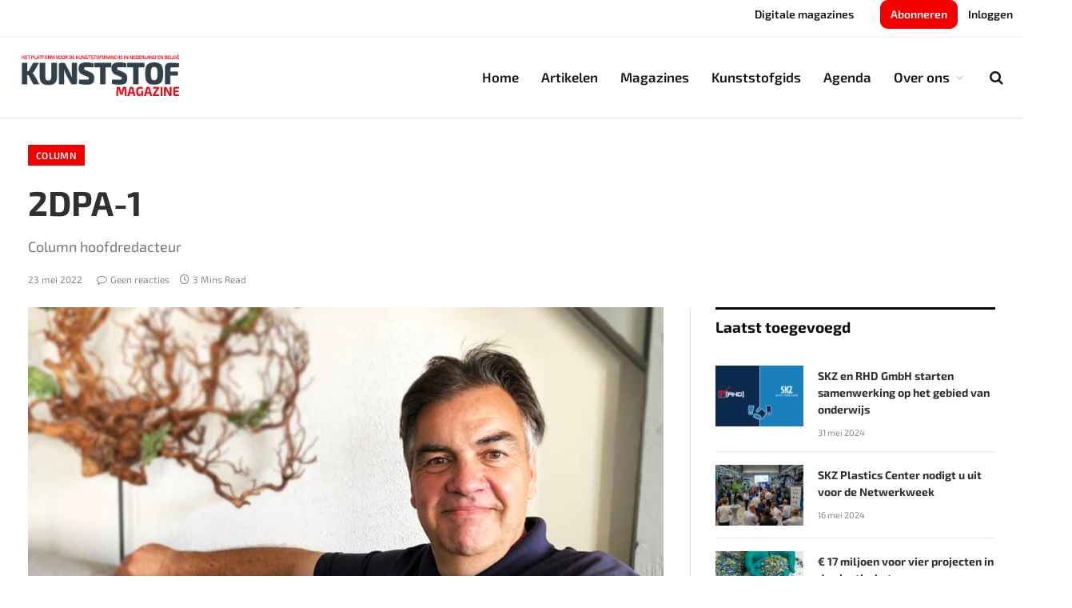

--- FILE ---
content_type: text/html; charset=UTF-8
request_url: https://kunststof-magazine.nl/2dpa-1/
body_size: 20318
content:

<!DOCTYPE html>
<html lang="nl-NL" class="s-light site-s-light">

<head>

	<meta charset="UTF-8" />
	<meta name="viewport" content="width=device-width, initial-scale=1" />
	<meta name='robots' content='index, follow, max-image-preview:large, max-snippet:-1, max-video-preview:-1' />

	<!-- This site is optimized with the Yoast SEO Premium plugin v21.1 (Yoast SEO v26.8) - https://yoast.com/product/yoast-seo-premium-wordpress/ -->
	<title>2DPA-1 &#8211; Kunststof Magazine</title><link rel="preload" as="image" imagesrcset="https://kunststof-magazine.nl/wp-content/uploads/2021/09/Hugo_foto_aug2018.1-1024x677.jpg 1024w, https://kunststof-magazine.nl/wp-content/uploads/2021/09/Hugo_foto_aug2018.1-300x198.jpg 300w, https://kunststof-magazine.nl/wp-content/uploads/2021/09/Hugo_foto_aug2018.1-768x508.jpg 768w, https://kunststof-magazine.nl/wp-content/uploads/2021/09/Hugo_foto_aug2018.1-150x99.jpg 150w, https://kunststof-magazine.nl/wp-content/uploads/2021/09/Hugo_foto_aug2018.1-450x297.jpg 450w, https://kunststof-magazine.nl/wp-content/uploads/2021/09/Hugo_foto_aug2018.1.jpg 1200w" imagesizes="(max-width: 814px) 100vw, 814px" /><link rel="preload" as="font" href="https://kunststof-magazine.nl/wp-content/themes/smart-mag/css/icons/fonts/ts-icons.woff2?v3.2" type="font/woff2" crossorigin="anonymous" />
	<link rel="canonical" href="https://kunststof-magazine.nl/2dpa-1/" />
	<meta property="og:locale" content="nl_NL" />
	<meta property="og:type" content="article" />
	<meta property="og:title" content="2DPA-1" />
	<meta property="og:description" content="Als je nu toch eens het ideale materiaal mocht dromen, wat zou dat dan zijn? Natuurlijk een kunststof! Maar wat zouden de eigenschappen van dat droommateriaal dan zijn? Heel erg sterk, eenvoudig te produceren, recyclebaar&#8230;   Of de wetenschappers van het Massachusetts Institute of Technology (MIT) specifiek die droom hadden weet ik niet, maar ze" />
	<meta property="og:url" content="https://kunststof-magazine.nl/2dpa-1/" />
	<meta property="og:site_name" content="Kunststof Magazine" />
	<meta property="article:published_time" content="2022-05-23T08:34:53+00:00" />
	<meta property="article:modified_time" content="2022-05-23T08:36:17+00:00" />
	<meta property="og:image" content="https://kunststof-magazine.nl/wp-content/uploads/2021/09/Hugo_foto_aug2018.1.jpg" />
	<meta property="og:image:width" content="1200" />
	<meta property="og:image:height" content="793" />
	<meta property="og:image:type" content="image/jpeg" />
	<meta name="author" content="Kunststof Magazine" />
	<meta name="twitter:card" content="summary_large_image" />
	<meta name="twitter:label1" content="Geschreven door" />
	<meta name="twitter:data1" content="Kunststof Magazine" />
	<meta name="twitter:label2" content="Geschatte leestijd" />
	<meta name="twitter:data2" content="3 minuten" />
	<script type="application/ld+json" class="yoast-schema-graph">{"@context":"https://schema.org","@graph":[{"@type":"Article","@id":"https://kunststof-magazine.nl/2dpa-1/#article","isPartOf":{"@id":"https://kunststof-magazine.nl/2dpa-1/"},"author":{"name":"Kunststof Magazine","@id":"https://kunststof-magazine.nl/#/schema/person/c04050d9cad128fd223b764ee07f4217"},"headline":"2DPA-1","datePublished":"2022-05-23T08:34:53+00:00","dateModified":"2022-05-23T08:36:17+00:00","mainEntityOfPage":{"@id":"https://kunststof-magazine.nl/2dpa-1/"},"wordCount":495,"publisher":{"@id":"https://kunststof-magazine.nl/#organization"},"image":{"@id":"https://kunststof-magazine.nl/2dpa-1/#primaryimage"},"thumbnailUrl":"https://kunststof-magazine.nl/wp-content/uploads/2021/09/Hugo_foto_aug2018.1.jpg","keywords":["Hugo van der Horst"],"articleSection":["Column"],"inLanguage":"nl-NL","copyrightYear":"2022","copyrightHolder":{"@id":"https://kunststof-magazine.nl/#organization"}},{"@type":"WebPage","@id":"https://kunststof-magazine.nl/2dpa-1/","url":"https://kunststof-magazine.nl/2dpa-1/","name":"2DPA-1 &#8211; Kunststof Magazine","isPartOf":{"@id":"https://kunststof-magazine.nl/#website"},"primaryImageOfPage":{"@id":"https://kunststof-magazine.nl/2dpa-1/#primaryimage"},"image":{"@id":"https://kunststof-magazine.nl/2dpa-1/#primaryimage"},"thumbnailUrl":"https://kunststof-magazine.nl/wp-content/uploads/2021/09/Hugo_foto_aug2018.1.jpg","datePublished":"2022-05-23T08:34:53+00:00","dateModified":"2022-05-23T08:36:17+00:00","breadcrumb":{"@id":"https://kunststof-magazine.nl/2dpa-1/#breadcrumb"},"inLanguage":"nl-NL","potentialAction":[{"@type":"ReadAction","target":["https://kunststof-magazine.nl/2dpa-1/"]}]},{"@type":"ImageObject","inLanguage":"nl-NL","@id":"https://kunststof-magazine.nl/2dpa-1/#primaryimage","url":"https://kunststof-magazine.nl/wp-content/uploads/2021/09/Hugo_foto_aug2018.1.jpg","contentUrl":"https://kunststof-magazine.nl/wp-content/uploads/2021/09/Hugo_foto_aug2018.1.jpg","width":1200,"height":793},{"@type":"BreadcrumbList","@id":"https://kunststof-magazine.nl/2dpa-1/#breadcrumb","itemListElement":[{"@type":"ListItem","position":1,"name":"Home","item":"https://kunststof-magazine.nl/"},{"@type":"ListItem","position":2,"name":"2DPA-1"}]},{"@type":"WebSite","@id":"https://kunststof-magazine.nl/#website","url":"https://kunststof-magazine.nl/","name":"Kunststof Magazine","description":"Platform voor de kunststofbranche in Nederland en België","publisher":{"@id":"https://kunststof-magazine.nl/#organization"},"potentialAction":[{"@type":"SearchAction","target":{"@type":"EntryPoint","urlTemplate":"https://kunststof-magazine.nl/?s={search_term_string}"},"query-input":{"@type":"PropertyValueSpecification","valueRequired":true,"valueName":"search_term_string"}}],"inLanguage":"nl-NL"},{"@type":"Organization","@id":"https://kunststof-magazine.nl/#organization","name":"Kunststof Magazine","url":"https://kunststof-magazine.nl/","logo":{"@type":"ImageObject","inLanguage":"nl-NL","@id":"https://kunststof-magazine.nl/#/schema/logo/image/","url":"https://kunststof-magazine.nl/wp-content/uploads/2021/10/km_logo_2021_480.png","contentUrl":"https://kunststof-magazine.nl/wp-content/uploads/2021/10/km_logo_2021_480.png","width":480,"height":160,"caption":"Kunststof Magazine"},"image":{"@id":"https://kunststof-magazine.nl/#/schema/logo/image/"},"sameAs":["https://www.linkedin.com/company/76634332/"]},{"@type":"Person","@id":"https://kunststof-magazine.nl/#/schema/person/c04050d9cad128fd223b764ee07f4217","name":"Kunststof Magazine","image":{"@type":"ImageObject","inLanguage":"nl-NL","@id":"https://kunststof-magazine.nl/#/schema/person/image/","url":"https://secure.gravatar.com/avatar/b8207d790e2762dc86b7644707b574182c7f0c7d061aedc9c6b01d9ccadee2f6?s=96&d=mm&r=g","contentUrl":"https://secure.gravatar.com/avatar/b8207d790e2762dc86b7644707b574182c7f0c7d061aedc9c6b01d9ccadee2f6?s=96&d=mm&r=g","caption":"Kunststof Magazine"},"sameAs":["https://kunststof-magazine.nl"]}]}</script>
	<!-- / Yoast SEO Premium plugin. -->


<link rel='dns-prefetch' href='//fonts.googleapis.com' />
<link rel="alternate" type="application/rss+xml" title="Kunststof Magazine &raquo; feed" href="https://kunststof-magazine.nl/feed/" />
<link rel="alternate" type="application/rss+xml" title="Kunststof Magazine &raquo; reacties feed" href="https://kunststof-magazine.nl/comments/feed/" />
<link rel="alternate" title="oEmbed (JSON)" type="application/json+oembed" href="https://kunststof-magazine.nl/wp-json/oembed/1.0/embed?url=https%3A%2F%2Fkunststof-magazine.nl%2F2dpa-1%2F" />
<link rel="alternate" title="oEmbed (XML)" type="text/xml+oembed" href="https://kunststof-magazine.nl/wp-json/oembed/1.0/embed?url=https%3A%2F%2Fkunststof-magazine.nl%2F2dpa-1%2F&#038;format=xml" />
<!-- kunststof-magazine.nl is managing ads with Advanced Ads 2.0.16 – https://wpadvancedads.com/ --><script id="kunst-ready">
			window.advanced_ads_ready=function(e,a){a=a||"complete";var d=function(e){return"interactive"===a?"loading"!==e:"complete"===e};d(document.readyState)?e():document.addEventListener("readystatechange",(function(a){d(a.target.readyState)&&e()}),{once:"interactive"===a})},window.advanced_ads_ready_queue=window.advanced_ads_ready_queue||[];		</script>
		<style id='wp-img-auto-sizes-contain-inline-css' type='text/css'>
img:is([sizes=auto i],[sizes^="auto," i]){contain-intrinsic-size:3000px 1500px}
/*# sourceURL=wp-img-auto-sizes-contain-inline-css */
</style>
<style id='wp-emoji-styles-inline-css' type='text/css'>

	img.wp-smiley, img.emoji {
		display: inline !important;
		border: none !important;
		box-shadow: none !important;
		height: 1em !important;
		width: 1em !important;
		margin: 0 0.07em !important;
		vertical-align: -0.1em !important;
		background: none !important;
		padding: 0 !important;
	}
/*# sourceURL=wp-emoji-styles-inline-css */
</style>
<style id='classic-theme-styles-inline-css' type='text/css'>
/*! This file is auto-generated */
.wp-block-button__link{color:#fff;background-color:#32373c;border-radius:9999px;box-shadow:none;text-decoration:none;padding:calc(.667em + 2px) calc(1.333em + 2px);font-size:1.125em}.wp-block-file__button{background:#32373c;color:#fff;text-decoration:none}
/*# sourceURL=/wp-includes/css/classic-themes.min.css */
</style>
<link rel='stylesheet' id='jet-engine-frontend-css' href='https://kunststof-magazine.nl/wp-content/plugins/jet-engine/assets/css/frontend.css?ver=3.8.2.1' type='text/css' media='all' />
<style id='global-styles-inline-css' type='text/css'>
:root{--wp--preset--aspect-ratio--square: 1;--wp--preset--aspect-ratio--4-3: 4/3;--wp--preset--aspect-ratio--3-4: 3/4;--wp--preset--aspect-ratio--3-2: 3/2;--wp--preset--aspect-ratio--2-3: 2/3;--wp--preset--aspect-ratio--16-9: 16/9;--wp--preset--aspect-ratio--9-16: 9/16;--wp--preset--color--black: #000000;--wp--preset--color--cyan-bluish-gray: #abb8c3;--wp--preset--color--white: #ffffff;--wp--preset--color--pale-pink: #f78da7;--wp--preset--color--vivid-red: #cf2e2e;--wp--preset--color--luminous-vivid-orange: #ff6900;--wp--preset--color--luminous-vivid-amber: #fcb900;--wp--preset--color--light-green-cyan: #7bdcb5;--wp--preset--color--vivid-green-cyan: #00d084;--wp--preset--color--pale-cyan-blue: #8ed1fc;--wp--preset--color--vivid-cyan-blue: #0693e3;--wp--preset--color--vivid-purple: #9b51e0;--wp--preset--gradient--vivid-cyan-blue-to-vivid-purple: linear-gradient(135deg,rgb(6,147,227) 0%,rgb(155,81,224) 100%);--wp--preset--gradient--light-green-cyan-to-vivid-green-cyan: linear-gradient(135deg,rgb(122,220,180) 0%,rgb(0,208,130) 100%);--wp--preset--gradient--luminous-vivid-amber-to-luminous-vivid-orange: linear-gradient(135deg,rgb(252,185,0) 0%,rgb(255,105,0) 100%);--wp--preset--gradient--luminous-vivid-orange-to-vivid-red: linear-gradient(135deg,rgb(255,105,0) 0%,rgb(207,46,46) 100%);--wp--preset--gradient--very-light-gray-to-cyan-bluish-gray: linear-gradient(135deg,rgb(238,238,238) 0%,rgb(169,184,195) 100%);--wp--preset--gradient--cool-to-warm-spectrum: linear-gradient(135deg,rgb(74,234,220) 0%,rgb(151,120,209) 20%,rgb(207,42,186) 40%,rgb(238,44,130) 60%,rgb(251,105,98) 80%,rgb(254,248,76) 100%);--wp--preset--gradient--blush-light-purple: linear-gradient(135deg,rgb(255,206,236) 0%,rgb(152,150,240) 100%);--wp--preset--gradient--blush-bordeaux: linear-gradient(135deg,rgb(254,205,165) 0%,rgb(254,45,45) 50%,rgb(107,0,62) 100%);--wp--preset--gradient--luminous-dusk: linear-gradient(135deg,rgb(255,203,112) 0%,rgb(199,81,192) 50%,rgb(65,88,208) 100%);--wp--preset--gradient--pale-ocean: linear-gradient(135deg,rgb(255,245,203) 0%,rgb(182,227,212) 50%,rgb(51,167,181) 100%);--wp--preset--gradient--electric-grass: linear-gradient(135deg,rgb(202,248,128) 0%,rgb(113,206,126) 100%);--wp--preset--gradient--midnight: linear-gradient(135deg,rgb(2,3,129) 0%,rgb(40,116,252) 100%);--wp--preset--font-size--small: 13px;--wp--preset--font-size--medium: 20px;--wp--preset--font-size--large: 36px;--wp--preset--font-size--x-large: 42px;--wp--preset--spacing--20: 0.44rem;--wp--preset--spacing--30: 0.67rem;--wp--preset--spacing--40: 1rem;--wp--preset--spacing--50: 1.5rem;--wp--preset--spacing--60: 2.25rem;--wp--preset--spacing--70: 3.38rem;--wp--preset--spacing--80: 5.06rem;--wp--preset--shadow--natural: 6px 6px 9px rgba(0, 0, 0, 0.2);--wp--preset--shadow--deep: 12px 12px 50px rgba(0, 0, 0, 0.4);--wp--preset--shadow--sharp: 6px 6px 0px rgba(0, 0, 0, 0.2);--wp--preset--shadow--outlined: 6px 6px 0px -3px rgb(255, 255, 255), 6px 6px rgb(0, 0, 0);--wp--preset--shadow--crisp: 6px 6px 0px rgb(0, 0, 0);}:where(.is-layout-flex){gap: 0.5em;}:where(.is-layout-grid){gap: 0.5em;}body .is-layout-flex{display: flex;}.is-layout-flex{flex-wrap: wrap;align-items: center;}.is-layout-flex > :is(*, div){margin: 0;}body .is-layout-grid{display: grid;}.is-layout-grid > :is(*, div){margin: 0;}:where(.wp-block-columns.is-layout-flex){gap: 2em;}:where(.wp-block-columns.is-layout-grid){gap: 2em;}:where(.wp-block-post-template.is-layout-flex){gap: 1.25em;}:where(.wp-block-post-template.is-layout-grid){gap: 1.25em;}.has-black-color{color: var(--wp--preset--color--black) !important;}.has-cyan-bluish-gray-color{color: var(--wp--preset--color--cyan-bluish-gray) !important;}.has-white-color{color: var(--wp--preset--color--white) !important;}.has-pale-pink-color{color: var(--wp--preset--color--pale-pink) !important;}.has-vivid-red-color{color: var(--wp--preset--color--vivid-red) !important;}.has-luminous-vivid-orange-color{color: var(--wp--preset--color--luminous-vivid-orange) !important;}.has-luminous-vivid-amber-color{color: var(--wp--preset--color--luminous-vivid-amber) !important;}.has-light-green-cyan-color{color: var(--wp--preset--color--light-green-cyan) !important;}.has-vivid-green-cyan-color{color: var(--wp--preset--color--vivid-green-cyan) !important;}.has-pale-cyan-blue-color{color: var(--wp--preset--color--pale-cyan-blue) !important;}.has-vivid-cyan-blue-color{color: var(--wp--preset--color--vivid-cyan-blue) !important;}.has-vivid-purple-color{color: var(--wp--preset--color--vivid-purple) !important;}.has-black-background-color{background-color: var(--wp--preset--color--black) !important;}.has-cyan-bluish-gray-background-color{background-color: var(--wp--preset--color--cyan-bluish-gray) !important;}.has-white-background-color{background-color: var(--wp--preset--color--white) !important;}.has-pale-pink-background-color{background-color: var(--wp--preset--color--pale-pink) !important;}.has-vivid-red-background-color{background-color: var(--wp--preset--color--vivid-red) !important;}.has-luminous-vivid-orange-background-color{background-color: var(--wp--preset--color--luminous-vivid-orange) !important;}.has-luminous-vivid-amber-background-color{background-color: var(--wp--preset--color--luminous-vivid-amber) !important;}.has-light-green-cyan-background-color{background-color: var(--wp--preset--color--light-green-cyan) !important;}.has-vivid-green-cyan-background-color{background-color: var(--wp--preset--color--vivid-green-cyan) !important;}.has-pale-cyan-blue-background-color{background-color: var(--wp--preset--color--pale-cyan-blue) !important;}.has-vivid-cyan-blue-background-color{background-color: var(--wp--preset--color--vivid-cyan-blue) !important;}.has-vivid-purple-background-color{background-color: var(--wp--preset--color--vivid-purple) !important;}.has-black-border-color{border-color: var(--wp--preset--color--black) !important;}.has-cyan-bluish-gray-border-color{border-color: var(--wp--preset--color--cyan-bluish-gray) !important;}.has-white-border-color{border-color: var(--wp--preset--color--white) !important;}.has-pale-pink-border-color{border-color: var(--wp--preset--color--pale-pink) !important;}.has-vivid-red-border-color{border-color: var(--wp--preset--color--vivid-red) !important;}.has-luminous-vivid-orange-border-color{border-color: var(--wp--preset--color--luminous-vivid-orange) !important;}.has-luminous-vivid-amber-border-color{border-color: var(--wp--preset--color--luminous-vivid-amber) !important;}.has-light-green-cyan-border-color{border-color: var(--wp--preset--color--light-green-cyan) !important;}.has-vivid-green-cyan-border-color{border-color: var(--wp--preset--color--vivid-green-cyan) !important;}.has-pale-cyan-blue-border-color{border-color: var(--wp--preset--color--pale-cyan-blue) !important;}.has-vivid-cyan-blue-border-color{border-color: var(--wp--preset--color--vivid-cyan-blue) !important;}.has-vivid-purple-border-color{border-color: var(--wp--preset--color--vivid-purple) !important;}.has-vivid-cyan-blue-to-vivid-purple-gradient-background{background: var(--wp--preset--gradient--vivid-cyan-blue-to-vivid-purple) !important;}.has-light-green-cyan-to-vivid-green-cyan-gradient-background{background: var(--wp--preset--gradient--light-green-cyan-to-vivid-green-cyan) !important;}.has-luminous-vivid-amber-to-luminous-vivid-orange-gradient-background{background: var(--wp--preset--gradient--luminous-vivid-amber-to-luminous-vivid-orange) !important;}.has-luminous-vivid-orange-to-vivid-red-gradient-background{background: var(--wp--preset--gradient--luminous-vivid-orange-to-vivid-red) !important;}.has-very-light-gray-to-cyan-bluish-gray-gradient-background{background: var(--wp--preset--gradient--very-light-gray-to-cyan-bluish-gray) !important;}.has-cool-to-warm-spectrum-gradient-background{background: var(--wp--preset--gradient--cool-to-warm-spectrum) !important;}.has-blush-light-purple-gradient-background{background: var(--wp--preset--gradient--blush-light-purple) !important;}.has-blush-bordeaux-gradient-background{background: var(--wp--preset--gradient--blush-bordeaux) !important;}.has-luminous-dusk-gradient-background{background: var(--wp--preset--gradient--luminous-dusk) !important;}.has-pale-ocean-gradient-background{background: var(--wp--preset--gradient--pale-ocean) !important;}.has-electric-grass-gradient-background{background: var(--wp--preset--gradient--electric-grass) !important;}.has-midnight-gradient-background{background: var(--wp--preset--gradient--midnight) !important;}.has-small-font-size{font-size: var(--wp--preset--font-size--small) !important;}.has-medium-font-size{font-size: var(--wp--preset--font-size--medium) !important;}.has-large-font-size{font-size: var(--wp--preset--font-size--large) !important;}.has-x-large-font-size{font-size: var(--wp--preset--font-size--x-large) !important;}
:where(.wp-block-post-template.is-layout-flex){gap: 1.25em;}:where(.wp-block-post-template.is-layout-grid){gap: 1.25em;}
:where(.wp-block-term-template.is-layout-flex){gap: 1.25em;}:where(.wp-block-term-template.is-layout-grid){gap: 1.25em;}
:where(.wp-block-columns.is-layout-flex){gap: 2em;}:where(.wp-block-columns.is-layout-grid){gap: 2em;}
:root :where(.wp-block-pullquote){font-size: 1.5em;line-height: 1.6;}
/*# sourceURL=global-styles-inline-css */
</style>
<link rel='stylesheet' id='elementor-frontend-css' href='https://kunststof-magazine.nl/wp-content/plugins/elementor/assets/css/frontend.min.css?ver=3.34.2' type='text/css' media='all' />
<style id='elementor-frontend-inline-css' type='text/css'>
.elementor-kit-6{--e-global-color-smartmag:var(--c-main);--e-global-color-primary:#6EC1E4;--e-global-color-secondary:#54595F;--e-global-color-text:#7A7A7A;--e-global-color-accent:#61CE70;--e-global-color-d3e0999:#303030;--e-global-color-b4b2f78:#E30613;--e-global-color-850005d:#FFC800;--e-global-color-3abe6f8:#F0F0F0;--e-global-typography-primary-font-family:"Poppins";--e-global-typography-primary-font-size:16px;--e-global-typography-primary-font-weight:600;--e-global-typography-secondary-font-weight:400;--e-global-typography-text-font-weight:400;--e-global-typography-accent-font-weight:500;}.elementor-kit-6 e-page-transition{background-color:#FFBC7D;}.elementor-kit-6 button,.elementor-kit-6 input[type="button"],.elementor-kit-6 input[type="submit"],.elementor-kit-6 .elementor-button{font-family:"Exo 2", Sans-serif;font-weight:800;}.elementor-section.elementor-section-boxed > .elementor-container{max-width:1200px;}.e-con{--container-max-width:1200px;}.elementor-widget:not(:last-child){margin-block-end:20px;}.elementor-element{--widgets-spacing:20px 20px;--widgets-spacing-row:20px;--widgets-spacing-column:20px;}{}h1.entry-title{display:var(--page-title-display);}@media(max-width:1024px){.elementor-section.elementor-section-boxed > .elementor-container{max-width:940px;}.e-con{--container-max-width:940px;}}@media(max-width:767px){.elementor-section.elementor-section-boxed > .elementor-container{max-width:767px;}.e-con{--container-max-width:767px;}}
.elementor-8553 .elementor-element.elementor-element-d61e7d5 > .elementor-container{min-height:480px;}.elementor-bc-flex-widget .elementor-8553 .elementor-element.elementor-element-1ece5c5a.elementor-column .elementor-widget-wrap{align-items:flex-start;}.elementor-8553 .elementor-element.elementor-element-1ece5c5a.elementor-column.elementor-element[data-element_type="column"] > .elementor-widget-wrap.elementor-element-populated{align-content:flex-start;align-items:flex-start;}.elementor-8553 .elementor-element.elementor-element-1ece5c5a > .elementor-widget-wrap > .elementor-widget:not(.elementor-widget__width-auto):not(.elementor-widget__width-initial):not(:last-child):not(.elementor-absolute){margin-block-end:5px;}.elementor-8553 .elementor-element.elementor-element-1ece5c5a > .elementor-element-populated{margin:10px 10px 10px 10px;--e-column-margin-right:10px;--e-column-margin-left:10px;padding:0px 0px 0px 0px;}.elementor-8553 .elementor-element.elementor-element-7bdcfa8 > .elementor-widget-container{padding:10px 30px 1px 30px;}.elementor-8553 .elementor-element.elementor-element-7bdcfa8 .elementor-heading-title{font-family:"Exo 2", Sans-serif;font-size:27px;font-weight:700;line-height:1.2em;color:#151515;}.elementor-8553 .elementor-element.elementor-element-69f99926 > .elementor-widget-container{margin:0px 0px 0px 0px;padding:30px 30px 30px 30px;}.elementor-8553 .elementor-element.elementor-element-69f99926 .elementor-field-group{padding-right:calc( 20px/2 );padding-left:calc( 20px/2 );margin-bottom:20px;}.elementor-8553 .elementor-element.elementor-element-69f99926 .elementor-form-fields-wrapper{margin-left:calc( -20px/2 );margin-right:calc( -20px/2 );margin-bottom:-20px;}.elementor-8553 .elementor-element.elementor-element-69f99926 .elementor-field-group.recaptcha_v3-bottomleft, .elementor-8553 .elementor-element.elementor-element-69f99926 .elementor-field-group.recaptcha_v3-bottomright{margin-bottom:0;}body.rtl .elementor-8553 .elementor-element.elementor-element-69f99926 .elementor-labels-inline .elementor-field-group > label{padding-left:0px;}body:not(.rtl) .elementor-8553 .elementor-element.elementor-element-69f99926 .elementor-labels-inline .elementor-field-group > label{padding-right:0px;}body .elementor-8553 .elementor-element.elementor-element-69f99926 .elementor-labels-above .elementor-field-group > label{padding-bottom:0px;}.elementor-8553 .elementor-element.elementor-element-69f99926 .elementor-field-type-html{padding-bottom:0px;}.elementor-8553 .elementor-element.elementor-element-69f99926 .elementor-field-group .elementor-field{color:var( --e-global-color-secondary );}.elementor-8553 .elementor-element.elementor-element-69f99926 .elementor-field-group .elementor-field, .elementor-8553 .elementor-element.elementor-element-69f99926 .elementor-field-subgroup label{font-family:"Exo 2", Sans-serif;font-size:16px;font-weight:600;}.elementor-8553 .elementor-element.elementor-element-69f99926 .elementor-field-group .elementor-field:not(.elementor-select-wrapper){background-color:#FCFCFC;border-color:#e2e2e2;border-width:1px 1px 1px 1px;border-radius:10px 10px 10px 10px;}.elementor-8553 .elementor-element.elementor-element-69f99926 .elementor-field-group .elementor-select-wrapper select{background-color:#FCFCFC;border-color:#e2e2e2;border-width:1px 1px 1px 1px;border-radius:10px 10px 10px 10px;}.elementor-8553 .elementor-element.elementor-element-69f99926 .elementor-field-group .elementor-select-wrapper::before{color:#e2e2e2;}.elementor-8553 .elementor-element.elementor-element-69f99926 .elementor-button{font-family:"Exo 2", Sans-serif;font-size:15px;font-weight:800;text-transform:uppercase;line-height:1.6em;border-radius:10px 10px 10px 10px;}.elementor-8553 .elementor-element.elementor-element-69f99926 .e-form__buttons__wrapper__button-next{background-color:var( --e-global-color-b4b2f78 );color:#ffffff;}.elementor-8553 .elementor-element.elementor-element-69f99926 .elementor-button[type="submit"]{background-color:var( --e-global-color-b4b2f78 );color:#ffffff;}.elementor-8553 .elementor-element.elementor-element-69f99926 .elementor-button[type="submit"] svg *{fill:#ffffff;}.elementor-8553 .elementor-element.elementor-element-69f99926 .e-form__buttons__wrapper__button-previous{color:#ffffff;}.elementor-8553 .elementor-element.elementor-element-69f99926 .e-form__buttons__wrapper__button-next:hover{background-color:#f40045;color:#ffffff;}.elementor-8553 .elementor-element.elementor-element-69f99926 .elementor-button[type="submit"]:hover{background-color:#f40045;color:#ffffff;}.elementor-8553 .elementor-element.elementor-element-69f99926 .elementor-button[type="submit"]:hover svg *{fill:#ffffff;}.elementor-8553 .elementor-element.elementor-element-69f99926 .e-form__buttons__wrapper__button-previous:hover{color:#ffffff;}.elementor-8553 .elementor-element.elementor-element-69f99926{--e-form-steps-indicators-spacing:20px;--e-form-steps-indicator-padding:30px;--e-form-steps-indicator-inactive-secondary-color:#ffffff;--e-form-steps-indicator-active-secondary-color:#ffffff;--e-form-steps-indicator-completed-secondary-color:#ffffff;--e-form-steps-divider-width:1px;--e-form-steps-divider-gap:10px;}#elementor-popup-modal-8553 .dialog-widget-content{animation-duration:0.7s;border-radius:20px 20px 20px 20px;box-shadow:2px 8px 23px 3px rgba(0,0,0,0.2);margin:0px 36px 36px 0px;}#elementor-popup-modal-8553{background-color:#00000080;justify-content:center;align-items:center;pointer-events:all;}#elementor-popup-modal-8553 .dialog-message{width:360px;height:500px;align-items:flex-start;}#elementor-popup-modal-8553 .dialog-close-button{display:flex;}@media(max-width:1024px){.elementor-8553 .elementor-element.elementor-element-d61e7d5 > .elementor-container{min-height:430px;}.elementor-8553 .elementor-element.elementor-element-7bdcfa8 .elementor-heading-title{font-size:27px;}.elementor-8553 .elementor-element.elementor-element-69f99926 .elementor-field-group .elementor-field, .elementor-8553 .elementor-element.elementor-element-69f99926 .elementor-field-subgroup label{font-size:15px;}}@media(max-width:767px){.elementor-8553 .elementor-element.elementor-element-d61e7d5 > .elementor-container{min-height:100vh;}.elementor-8553 .elementor-element.elementor-element-7bdcfa8 > .elementor-widget-container{padding:10px 10px 10px 10px;}.elementor-8553 .elementor-element.elementor-element-7bdcfa8 .elementor-heading-title{font-size:21px;}.elementor-8553 .elementor-element.elementor-element-69f99926 > .elementor-widget-container{padding:10px 10px 10px 10px;}.elementor-8553 .elementor-element.elementor-element-69f99926 .elementor-field-group .elementor-field, .elementor-8553 .elementor-element.elementor-element-69f99926 .elementor-field-subgroup label{font-size:14px;}#elementor-popup-modal-8553 .dialog-message{width:300px;height:440px;}}
/*# sourceURL=elementor-frontend-inline-css */
</style>
<link rel='stylesheet' id='widget-image-css' href='https://kunststof-magazine.nl/wp-content/plugins/elementor/assets/css/widget-image.min.css?ver=3.34.2' type='text/css' media='all' />
<link rel='stylesheet' id='widget-heading-css' href='https://kunststof-magazine.nl/wp-content/plugins/elementor/assets/css/widget-heading.min.css?ver=3.34.2' type='text/css' media='all' />
<link rel='stylesheet' id='widget-form-css' href='https://kunststof-magazine.nl/wp-content/plugins/elementor-pro/assets/css/widget-form.min.css?ver=3.34.1' type='text/css' media='all' />
<link rel='stylesheet' id='e-popup-css' href='https://kunststof-magazine.nl/wp-content/plugins/elementor-pro/assets/css/conditionals/popup.min.css?ver=3.34.1' type='text/css' media='all' />
<link rel='stylesheet' id='font-awesome-5-all-css' href='https://kunststof-magazine.nl/wp-content/plugins/elementor/assets/lib/font-awesome/css/all.min.css?ver=3.34.2' type='text/css' media='all' />
<link rel='stylesheet' id='font-awesome-4-shim-css' href='https://kunststof-magazine.nl/wp-content/plugins/elementor/assets/lib/font-awesome/css/v4-shims.min.css?ver=3.34.2' type='text/css' media='all' />
<link rel='stylesheet' id='unslider-css-css' href='https://kunststof-magazine.nl/wp-content/plugins/advanced-ads-slider/public/assets/css/unslider.css?ver=2.0.1' type='text/css' media='all' />
<link rel='stylesheet' id='slider-css-css' href='https://kunststof-magazine.nl/wp-content/plugins/advanced-ads-slider/public/assets/css/slider.css?ver=2.0.1' type='text/css' media='all' />
<link rel='stylesheet' id='smartmag-core-css' href='https://kunststof-magazine.nl/wp-content/themes/smart-mag/style.css?ver=10.3.2' type='text/css' media='all' />
<style id='smartmag-core-inline-css' type='text/css'>
:root { --c-main: #f20000;
--c-main-rgb: 242,0,0;
--c-headings: #303030;
--text-font: "Exo 2", system-ui, -apple-system, "Segoe UI", Arial, sans-serif;
--body-font: "Exo 2", system-ui, -apple-system, "Segoe UI", Arial, sans-serif;
--ui-font: "Exo 2", system-ui, -apple-system, "Segoe UI", Arial, sans-serif;
--title-font: "Exo 2", system-ui, -apple-system, "Segoe UI", Arial, sans-serif;
--h-font: "Exo 2", system-ui, -apple-system, "Segoe UI", Arial, sans-serif;
--title-font: "Exo 2", system-ui, -apple-system, "Segoe UI", Arial, sans-serif;
--h-font: "Exo 2", system-ui, -apple-system, "Segoe UI", Arial, sans-serif;
--text-h-font: var(--h-font);
--title-font: "Exo 2", system-ui, -apple-system, "Segoe UI", Arial, sans-serif;
--title-size-m: 20px;
--title-fw-bold: 600;
--main-width: 1240px;
--c-excerpts: #191919;
--excerpt-size: 16px; }
.s-light { --body-color: #222222; --c-excerpts: #222222; }
.post-content { color: #222222; }
.s-dark, .site-s-dark .s-light { --c-headings: #ededed; }
.post-title:not(._) { font-weight: bold; line-height: 1.5; }
.smart-head-main { --main-width: 1300px; --c-shadow: rgba(10,10,10,0.06); }
.smart-head-main .smart-head-top { --head-h: 10px; background-color: #f2f2f2; }
.s-dark .smart-head-main .smart-head-top,
.smart-head-main .s-dark.smart-head-top { background-color: #595959; }
.smart-head-main .smart-head-top { border-bottom-width: 0px; border-bottom-color: #d1d1d1; }
.smart-head-main .smart-head-top > .inner { padding-top: 0px; padding-bottom: 0px; padding-left: 0px; padding-right: 0px; }
.smart-head-main .smart-head-mid { --head-h: 36px; border-top-width: 0px; border-top-color: #dbdbdb; }
.smart-head-main .smart-head-mid > .inner { padding-top: 0px; padding-bottom: 0px; padding-left: 0px; padding-right: 0px; }
.smart-head-main .smart-head-bot { --head-h: 100px; border-top-width: 1px; border-top-color: #ededed; }
.s-dark .smart-head-main .smart-head-bot,
.smart-head-main .s-dark.smart-head-bot { border-top-color: #ffffff; }
.smart-head-main .smart-head-bot { border-bottom-width: 0px; border-bottom-color: #ffffff; }
.smart-head-main .smart-head-sticky { max-height: 90px; --head-h: 90px; }
.navigation { font-family: "Exo 2", system-ui, -apple-system, "Segoe UI", Arial, sans-serif; }
.navigation-main .menu > li > a { font-size: 17px; font-weight: 600; letter-spacing: 0em; }
.navigation-main .menu > li li a { font-weight: 600; }
.navigation-main { --nav-items-space: 14px; }
.s-dark .navigation-main { --c-nav-hov: #ffffff; }
.s-dark .navigation { --c-nav-hov-bg: rgba(255,255,255,0.1); }
.navigation-small .menu > li > a { font-family: "Exo 2", system-ui, -apple-system, "Segoe UI", Arial, sans-serif; font-size: 14px; font-weight: 600; }
.smart-head-main .spc-social { --spc-social-fs: 15px; }
.smart-head-main { --search-icon-size: 18px; }
.smart-head-main .offcanvas-toggle { transform: scale(0.8); }
.smart-head-main .hamburger-icon { --line-weight: 2px; }
.trending-ticker .heading { font-weight: 600; }
.trending-ticker .post-link { font-weight: 500; }
.upper-footer .block-head .heading { font-weight: 600; }
.upper-footer > .wrap { padding-top: 60px; }
.post-meta .meta-item, .post-meta .text-in { font-size: 11px; text-transform: initial; }
.post-meta .text-in, .post-meta .post-cat > a { font-size: 10px; }
.post-meta .post-cat > a { font-weight: 600; }
.post-meta .post-author > a { font-weight: 600; text-transform: uppercase; letter-spacing: 0.05em; }
.post-meta .post-cat > a { color: #0a0a0a; }
.s-dark .post-meta .post-cat > a { color: #d6d6d6; }
.l-post .excerpt { font-family: "Exo 2", system-ui, -apple-system, "Segoe UI", Arial, sans-serif; }
.l-post .excerpt { font-weight: normal; line-height: 1.8; }
.s-dark .post-title a { --c-a-hover: #cecece; }
.block-head-c .heading { letter-spacing: 0.02em; }
.block-head-e2 .heading { font-weight: 600; color: var(--c-main); }
.block-head-f { --c-line: #0a0a0a; }
.s-dark .block-head-f { --c-line: #636363; }
.block-head-f .heading { color: #0a0a0a; }
.s-dark .block-head-f .heading { color: #ededed; }
.post-meta-single .meta-item, .post-meta-single .text-in { font-size: 12px; }
.the-post-header .post-meta .post-title { line-height: 1.35; }
.entry-content { font-family: "Exo 2", system-ui, -apple-system, "Segoe UI", Arial, sans-serif; font-size: 17px; font-weight: normal; line-height: 2.1; }
.site-s-light .entry-content { color: #262626; }
.s-dark .entry-content { color: #f2f2f2; }
.post-content h4 { font-size: 19px; }
.post-cover .post-meta .post-title { font-size: 68px; }
.a-wrap-1:not(._) { margin-top: 10px; margin-bottom: 10px; }
@media (min-width: 1200px) { .loop-list .post-title { font-size: 22px; } }
@media (min-width: 941px) and (max-width: 1200px) { .navigation-main .menu > li > a { font-size: calc(10px + (17px - 10px) * .7); }
.navigation-small .menu > li > a { font-size: calc(10px + (14px - 10px) * .7); } }
@media (min-width: 768px) and (max-width: 940px) { .post-cover .post-meta .post-title { font-size: 39px; } }
@media (max-width: 767px) { .post-content h3 { font-size: 22px; }
.post-content h4 { font-size: 18px; }
.post-cover .post-meta .post-title { font-size: 32px; } }


/*# sourceURL=smartmag-core-inline-css */
</style>
<link rel='stylesheet' id='smartmag-magnific-popup-css' href='https://kunststof-magazine.nl/wp-content/themes/smart-mag/css/lightbox.css?ver=10.3.2' type='text/css' media='all' />
<link rel='stylesheet' id='smartmag-icons-css' href='https://kunststof-magazine.nl/wp-content/themes/smart-mag/css/icons/icons.css?ver=10.3.2' type='text/css' media='all' />
<link rel='stylesheet' id='smart-mag-child-css' href='https://kunststof-magazine.nl/wp-content/themes/smart-mag-child/style.css?ver=1.0' type='text/css' media='all' />
<link rel='stylesheet' id='smartmag-gfonts-custom-css' href='https://fonts.googleapis.com/css?family=Exo+2%3A400%2C500%2C600%2C700%2Cbold%2Cnormal' type='text/css' media='all' />
<link rel='stylesheet' id='elementor-gf-poppins-css' href='https://fonts.googleapis.com/css?family=Poppins:100,100italic,200,200italic,300,300italic,400,400italic,500,500italic,600,600italic,700,700italic,800,800italic,900,900italic&#038;display=auto' type='text/css' media='all' />
<link rel='stylesheet' id='elementor-gf-local-exo2-css' href='https://kunststof-magazine.nl/wp-content/uploads/elementor/google-fonts/css/exo2.css?ver=1742396349' type='text/css' media='all' />
<script type="text/javascript" id="smartmag-lazy-inline-js-after">
/* <![CDATA[ */
/**
 * @copyright ThemeSphere
 * @preserve
 */
var BunyadLazy={};BunyadLazy.load=function(){function a(e,n){var t={};e.dataset.bgset&&e.dataset.sizes?(t.sizes=e.dataset.sizes,t.srcset=e.dataset.bgset):t.src=e.dataset.bgsrc,function(t){var a=t.dataset.ratio;if(0<a){const e=t.parentElement;if(e.classList.contains("media-ratio")){const n=e.style;n.getPropertyValue("--a-ratio")||(n.paddingBottom=100/a+"%")}}}(e);var a,o=document.createElement("img");for(a in o.onload=function(){var t="url('"+(o.currentSrc||o.src)+"')",a=e.style;a.backgroundImage!==t&&requestAnimationFrame(()=>{a.backgroundImage=t,n&&n()}),o.onload=null,o.onerror=null,o=null},o.onerror=o.onload,t)o.setAttribute(a,t[a]);o&&o.complete&&0<o.naturalWidth&&o.onload&&o.onload()}function e(t){t.dataset.loaded||a(t,()=>{document.dispatchEvent(new Event("lazyloaded")),t.dataset.loaded=1})}function n(t){"complete"===document.readyState?t():window.addEventListener("load",t)}return{initEarly:function(){var t,a=()=>{document.querySelectorAll(".img.bg-cover:not(.lazyload)").forEach(e)};"complete"!==document.readyState?(t=setInterval(a,150),n(()=>{a(),clearInterval(t)})):a()},callOnLoad:n,initBgImages:function(t){t&&n(()=>{document.querySelectorAll(".img.bg-cover").forEach(e)})},bgLoad:a}}(),BunyadLazy.load.initEarly();
//# sourceURL=smartmag-lazy-inline-js-after
/* ]]> */
</script>
<script type="text/javascript" src="https://kunststof-magazine.nl/wp-includes/js/jquery/jquery.min.js?ver=3.7.1" id="jquery-core-js"></script>
<script type="text/javascript" src="https://kunststof-magazine.nl/wp-includes/js/jquery/jquery-migrate.min.js?ver=3.4.1" id="jquery-migrate-js"></script>
<script type="text/javascript" src="https://kunststof-magazine.nl/wp-content/plugins/elementor/assets/lib/font-awesome/js/v4-shims.min.js?ver=3.34.2" id="font-awesome-4-shim-js"></script>
<script type="text/javascript" id="advanced-ads-advanced-js-js-extra">
/* <![CDATA[ */
var advads_options = {"blog_id":"1","privacy":{"enabled":false,"state":"not_needed"}};
//# sourceURL=advanced-ads-advanced-js-js-extra
/* ]]> */
</script>
<script type="text/javascript" src="https://kunststof-magazine.nl/wp-content/plugins/advanced-ads/public/assets/js/advanced.min.js?ver=2.0.16" id="advanced-ads-advanced-js-js"></script>
<link rel="https://api.w.org/" href="https://kunststof-magazine.nl/wp-json/" /><link rel="alternate" title="JSON" type="application/json" href="https://kunststof-magazine.nl/wp-json/wp/v2/posts/11187" /><link rel="EditURI" type="application/rsd+xml" title="RSD" href="https://kunststof-magazine.nl/xmlrpc.php?rsd" />
<meta name="generator" content="WordPress 6.9" />
<link rel='shortlink' href='https://kunststof-magazine.nl/?p=11187' />

		<!-- GA Google Analytics @ https://m0n.co/ga -->
		<script async src="https://www.googletagmanager.com/gtag/js?id=UA-26589968-8"></script>
		<script>
			window.dataLayer = window.dataLayer || [];
			function gtag(){dataLayer.push(arguments);}
			gtag('js', new Date());
			gtag('config', 'UA-26589968-8');
		</script>

	<!-- Analytics by WP Statistics - https://wp-statistics.com -->

		<script>
		var BunyadSchemeKey = 'bunyad-scheme';
		(() => {
			const d = document.documentElement;
			const c = d.classList;
			var scheme = localStorage.getItem(BunyadSchemeKey);
			
			if (scheme) {
				d.dataset.origClass = c;
				scheme === 'dark' ? c.remove('s-light', 'site-s-light') : c.remove('s-dark', 'site-s-dark');
				c.add('site-s-' + scheme, 's-' + scheme);
			}
		})();
		</script>
		<meta name="generator" content="Elementor 3.34.2; features: e_font_icon_svg, additional_custom_breakpoints; settings: css_print_method-internal, google_font-enabled, font_display-auto">
		<script type="text/javascript">
			var advadsCfpQueue = [];
			var advadsCfpAd = function( adID ) {
				if ( 'undefined' === typeof advadsProCfp ) {
					advadsCfpQueue.push( adID )
				} else {
					advadsProCfp.addElement( adID )
				}
			}
		</script>
					<style>
				.e-con.e-parent:nth-of-type(n+4):not(.e-lazyloaded):not(.e-no-lazyload),
				.e-con.e-parent:nth-of-type(n+4):not(.e-lazyloaded):not(.e-no-lazyload) * {
					background-image: none !important;
				}
				@media screen and (max-height: 1024px) {
					.e-con.e-parent:nth-of-type(n+3):not(.e-lazyloaded):not(.e-no-lazyload),
					.e-con.e-parent:nth-of-type(n+3):not(.e-lazyloaded):not(.e-no-lazyload) * {
						background-image: none !important;
					}
				}
				@media screen and (max-height: 640px) {
					.e-con.e-parent:nth-of-type(n+2):not(.e-lazyloaded):not(.e-no-lazyload),
					.e-con.e-parent:nth-of-type(n+2):not(.e-lazyloaded):not(.e-no-lazyload) * {
						background-image: none !important;
					}
				}
			</style>
			<link rel="icon" href="https://kunststof-magazine.nl/wp-content/uploads/2021/09/cropped-km_logo_640-1-32x32.jpg" sizes="32x32" />
<link rel="icon" href="https://kunststof-magazine.nl/wp-content/uploads/2021/09/cropped-km_logo_640-1-192x192.jpg" sizes="192x192" />
<link rel="apple-touch-icon" href="https://kunststof-magazine.nl/wp-content/uploads/2021/09/cropped-km_logo_640-1-180x180.jpg" />
<meta name="msapplication-TileImage" content="https://kunststof-magazine.nl/wp-content/uploads/2021/09/cropped-km_logo_640-1-270x270.jpg" />
		<style type="text/css" id="wp-custom-css">
			/* Button in menu */
.menu_button {
	color: #ffffff !important;
	border: 0px solid #000; 
	border-radius: 10px;
	background-color: #f20000;
	margin-left: 20px;
	padding-top: 0px;
	padding-bottom: 0px;
}

.menu_button a {
	color: #ffffff !important;
	border: 0px solid #000; 
	border-radius: 10px;
	background-color: #f20000;
}

.menu_button a:hover {
	color: #ffffff !important;
	border: 0px solid #000; 
	border-radius: 10px;
	background-color: #444444;
}

/* Logo breedte aanpassen */
.smart-head .logo-image {
	padding: 0px 0;
	width: 200px;
}



/* Uitschakelen metadata in Kunststofgids profielpagina's

.single-kunststofgids .post-meta .cat-labels {
    display: none !important;
}

.single-kunststofgids .post-meta .post-date {
    display: none !important;
}

.single-kunststofgids .post-meta .comments {
    display: none !important;
}

.single-kunststofgids .post-meta .read-time {
    display: none !important;
} */

.single-kunststofgids .post-meta .post-meta-items {
    display: none !important;
}

.single-kunststofgids .breadcrumbs {
    display: none !important;
}

/* Uitschakelen breadcrumbs agenda pagina
*/

.single .breadcrumbs {
    display: none !important;
}

/* Uitschakelen metadata in Magazine pagina's
*/

.single-magazines .post-meta .post-meta-items {
    display: none !important;
}

.single-magazines .breadcrumbs {
    display: none !important;
}

.single-magazines .featured {
    display: none !important;
}

.single-magazines .comments {
    display: none !important;
}

.single-magazines .related-posts {
    display: none !important;
}

.single-magazines .elementor-toc__header {
    display: none !important;
}

/* Uitschakelen metadata in Agenda pagina's


.single-eventer .post-meta .post-meta-items {
    display: none !important;
}

.single-eventer .breadcrumbs {
    display: none !important;
}

.single-eventer .related-posts {
    display: none !important;
}

.single-eventer .comments {
    display: none !important;
}

.page-id-6117 .post-meta .post-meta-items {
 display: none !important;
}
*/

/* Kleur en behaviour van links aanpassen
*/

.single-kunststofgids .elementor-widget-text-editor a {
  color: #000000;
	border-bottom: 3px solid #000000;
}

/* Kleur en behaviour van links aanpassen
*/

.single-assortiment .elementor-widget-text-editor a {
  color: #000000;
	border-bottom: 3px solid #000000;
}

/* Kleur en behaviour van links aanpassen in post
*/

.single-post .elementor-widget-text-editor a {
  color: #E30613;
	border-bottom: 3px solid #000000;
}


/* Forceren van donkere links bepaalde pagina's
*/
.page-id-5587 .page a  {
	border-bottom: 1px solid #fff;
}

.page-id-7085 .page a  {
	  color: #000000;
	border-bottom: 3px solid #000000;
}


/* Stijl aanpassingen aan cookie melding */
div.wpgdprc-consent-bar div.wpgdprc-consent-bar__content {
	font-size: 12px;
}

/* Ruimte onder en boven de header */
.smart-head-row {
	margin-bottom: 10px;
}

/* Lijn onder header verwijderen */
.block-head-f {
	border-bottom: 0px solid var(--c-border);
}

/* Ruimte onder de banner in artikel groter maken */
.g.g-1 {
	margin-top: 20px;
	margin-bottom: 20px;
}

/* Datum weglaten op homepagina */
.page-id-4303 .page .post-date {
	display: none;
}

/* Lijn bovenin pagina weglaten */

hr, hr.separator {
	display: none;
}
		</style>
		

</head>

<body class="wp-singular post-template-default single single-post postid-11187 single-format-standard wp-theme-smart-mag wp-child-theme-smart-mag-child right-sidebar post-layout-large post-cat-68 ts-img-hov-fade has-sb-sep layout-normal elementor-default elementor-kit-6 elementor-page elementor-page-11187 aa-prefix-kunst-">



<div class="main-wrap">

	
<div class="off-canvas-backdrop"></div>
<div class="mobile-menu-container off-canvas" id="off-canvas">

	<div class="off-canvas-head">
		<a href="#" class="close">
			<span class="visuallyhidden">Close Menu</span>
			<i class="tsi tsi-times"></i>
		</a>

		<div class="ts-logo">
					</div>
	</div>

	<div class="off-canvas-content">

					<ul class="mobile-menu"></ul>
		
					<div class="off-canvas-widgets">
				
		<div id="smartmag-block-posts-small-3" class="widget ts-block-widget smartmag-widget-posts-small">		
		<div class="block">
					<section class="block-wrap block-posts-small block-sc mb-none" data-id="1">

			<div class="widget-title block-head block-head-ac block-head-b"><h5 class="heading">Nieuw</h5></div>	
			<div class="block-content">
				
	<div class="loop loop-small loop-small-a loop-sep loop-small-sep grid grid-1 md:grid-1 sm:grid-1 xs:grid-1">

					
<article class="l-post small-post small-a-post m-pos-left">

	
			<div class="media">

		
			<a href="https://kunststof-magazine.nl/skz-en-rhd-gmbh-starten-samenwerking-op-het-gebied-van-onderwijs/" class="image-link media-ratio ar-bunyad-thumb" title="SKZ en RHD GmbH starten samenwerking op het gebied van onderwijs"><span data-bgsrc="https://kunststof-magazine.nl/wp-content/uploads/2024/05/SKZ-en-RHD-GmbH-starten-samenwerking-op-het-gebied-van-onderwijs-300x169.png" class="img bg-cover wp-post-image attachment-medium size-medium lazyload" data-bgset="https://kunststof-magazine.nl/wp-content/uploads/2024/05/SKZ-en-RHD-GmbH-starten-samenwerking-op-het-gebied-van-onderwijs-300x169.png 300w, https://kunststof-magazine.nl/wp-content/uploads/2024/05/SKZ-en-RHD-GmbH-starten-samenwerking-op-het-gebied-van-onderwijs-1024x576.png 1024w, https://kunststof-magazine.nl/wp-content/uploads/2024/05/SKZ-en-RHD-GmbH-starten-samenwerking-op-het-gebied-van-onderwijs-768x432.png 768w, https://kunststof-magazine.nl/wp-content/uploads/2024/05/SKZ-en-RHD-GmbH-starten-samenwerking-op-het-gebied-van-onderwijs-1536x864.png 1536w, https://kunststof-magazine.nl/wp-content/uploads/2024/05/SKZ-en-RHD-GmbH-starten-samenwerking-op-het-gebied-van-onderwijs-2048x1152.png 2048w, https://kunststof-magazine.nl/wp-content/uploads/2024/05/SKZ-en-RHD-GmbH-starten-samenwerking-op-het-gebied-van-onderwijs-150x84.png 150w, https://kunststof-magazine.nl/wp-content/uploads/2024/05/SKZ-en-RHD-GmbH-starten-samenwerking-op-het-gebied-van-onderwijs-450x253.png 450w, https://kunststof-magazine.nl/wp-content/uploads/2024/05/SKZ-en-RHD-GmbH-starten-samenwerking-op-het-gebied-van-onderwijs-1200x675.png 1200w" data-sizes="(max-width: 114px) 100vw, 114px"></span></a>			
			
			
			
		
		</div>
	

	
		<div class="content">

			<div class="post-meta post-meta-a post-meta-left has-below"><h4 class="is-title post-title"><a href="https://kunststof-magazine.nl/skz-en-rhd-gmbh-starten-samenwerking-op-het-gebied-van-onderwijs/">SKZ en RHD GmbH starten samenwerking op het gebied van onderwijs</a></h4><div class="post-meta-items meta-below"><span class="meta-item date"><span class="date-link"><time class="post-date" datetime="2024-05-31T09:52:40+02:00">31 mei 2024</time></span></span></div></div>			
			
			
		</div>

	
</article>	
					
<article class="l-post small-post small-a-post m-pos-left">

	
			<div class="media">

		
			<a href="https://kunststof-magazine.nl/skz-plastics-center-nodigt-u-uit-voor-de-netwerkweek/" class="image-link media-ratio ar-bunyad-thumb" title="SKZ Plastics Center nodigt u uit voor de Netwerkweek"><span data-bgsrc="https://kunststof-magazine.nl/wp-content/uploads/2024/05/SKZ-Plastics-Center-nodigt-u-uit-voor-de-Netwerkweek-300x200.jpg" class="img bg-cover wp-post-image attachment-medium size-medium lazyload" data-bgset="https://kunststof-magazine.nl/wp-content/uploads/2024/05/SKZ-Plastics-Center-nodigt-u-uit-voor-de-Netwerkweek-300x200.jpg 300w, https://kunststof-magazine.nl/wp-content/uploads/2024/05/SKZ-Plastics-Center-nodigt-u-uit-voor-de-Netwerkweek-1024x682.jpg 1024w, https://kunststof-magazine.nl/wp-content/uploads/2024/05/SKZ-Plastics-Center-nodigt-u-uit-voor-de-Netwerkweek-768x512.jpg 768w, https://kunststof-magazine.nl/wp-content/uploads/2024/05/SKZ-Plastics-Center-nodigt-u-uit-voor-de-Netwerkweek-150x100.jpg 150w, https://kunststof-magazine.nl/wp-content/uploads/2024/05/SKZ-Plastics-Center-nodigt-u-uit-voor-de-Netwerkweek-450x300.jpg 450w, https://kunststof-magazine.nl/wp-content/uploads/2024/05/SKZ-Plastics-Center-nodigt-u-uit-voor-de-Netwerkweek-1200x800.jpg 1200w, https://kunststof-magazine.nl/wp-content/uploads/2024/05/SKZ-Plastics-Center-nodigt-u-uit-voor-de-Netwerkweek.jpg 1400w" data-sizes="(max-width: 114px) 100vw, 114px"></span></a>			
			
			
			
		
		</div>
	

	
		<div class="content">

			<div class="post-meta post-meta-a post-meta-left has-below"><h4 class="is-title post-title"><a href="https://kunststof-magazine.nl/skz-plastics-center-nodigt-u-uit-voor-de-netwerkweek/">SKZ Plastics Center nodigt u uit voor de Netwerkweek</a></h4><div class="post-meta-items meta-below"><span class="meta-item date"><span class="date-link"><time class="post-date" datetime="2024-05-16T12:14:12+02:00">16 mei 2024</time></span></span></div></div>			
			
			
		</div>

	
</article>	
					
<article class="l-post small-post small-a-post m-pos-left">

	
			<div class="media">

		
			<a href="https://kunststof-magazine.nl/17-miljoen-voor-vier-projecten-in-de-plasticsketen/" class="image-link media-ratio ar-bunyad-thumb" title="€ 17 miljoen voor vier projecten in de plasticsketen"><span data-bgsrc="https://kunststof-magazine.nl/wp-content/uploads/2024/05/iStock-1317080753-300x200.jpg" class="img bg-cover wp-post-image attachment-medium size-medium lazyload" data-bgset="https://kunststof-magazine.nl/wp-content/uploads/2024/05/iStock-1317080753-300x200.jpg 300w, https://kunststof-magazine.nl/wp-content/uploads/2024/05/iStock-1317080753-1024x683.jpg 1024w, https://kunststof-magazine.nl/wp-content/uploads/2024/05/iStock-1317080753-768x512.jpg 768w, https://kunststof-magazine.nl/wp-content/uploads/2024/05/iStock-1317080753-1536x1024.jpg 1536w, https://kunststof-magazine.nl/wp-content/uploads/2024/05/iStock-1317080753-2048x1365.jpg 2048w, https://kunststof-magazine.nl/wp-content/uploads/2024/05/iStock-1317080753-150x100.jpg 150w, https://kunststof-magazine.nl/wp-content/uploads/2024/05/iStock-1317080753-450x300.jpg 450w, https://kunststof-magazine.nl/wp-content/uploads/2024/05/iStock-1317080753-1200x800.jpg 1200w" data-sizes="(max-width: 114px) 100vw, 114px"></span></a>			
			
			
			
		
		</div>
	

	
		<div class="content">

			<div class="post-meta post-meta-a post-meta-left has-below"><h4 class="is-title post-title"><a href="https://kunststof-magazine.nl/17-miljoen-voor-vier-projecten-in-de-plasticsketen/">€ 17 miljoen voor vier projecten in de plasticsketen</a></h4><div class="post-meta-items meta-below"><span class="meta-item date"><span class="date-link"><time class="post-date" datetime="2024-05-07T10:33:03+02:00">7 mei 2024</time></span></span></div></div>			
			
			
		</div>

	
</article>	
		
	</div>

					</div>

		</section>
				</div>

		</div>			</div>
		
		
		<div class="spc-social-block spc-social spc-social-b smart-head-social">
		
			
				<a href="https://www.linkedin.com/company/kunststof-magazine-km/" class="link service s-linkedin" target="_blank" rel="nofollow noopener">
					<i class="icon tsi tsi-linkedin"></i>					<span class="visuallyhidden">LinkedIn</span>
				</a>
									
			
		</div>

		
	</div>

</div>
<div class="smart-head smart-head-a smart-head-main" id="smart-head" data-sticky="bot" data-sticky-type="fixed" data-sticky-full>
	
	<div class="smart-head-row smart-head-mid is-light wrap">

		<div class="inner full">

							
				<div class="items items-left empty">
								</div>

							
				<div class="items items-center empty">
								</div>

							
				<div class="items items-right ">
					<div class="nav-wrap">
		<nav class="navigation navigation-small nav-hov-a">
			<ul id="menu-secondary-nav" class="menu"><li id="menu-item-23542" class="menu-item menu-item-type-post_type menu-item-object-page menu-item-23542"><a href="https://kunststof-magazine.nl/magazines/">Digitale magazines</a></li>
<li id="menu-item-20959" class="menu_button menu-item menu-item-type-post_type menu-item-object-page menu-item-20959"><a href="https://kunststof-magazine.nl/abo/">Abonneren</a></li>
<li id="menu-item-20958" class="menu-item menu-item-type-custom menu-item-object-custom menu-item-20958"><a href="https://kunststof-magazine.nl/inloggen/">Inloggen</a></li>
</ul>		</nav>
	</div>
				</div>

						
		</div>
	</div>

	
	<div class="smart-head-row smart-head-bot is-light wrap">

		<div class="inner full">

							
				<div class="items items-left ">
					<a href="https://kunststof-magazine.nl/" title="Kunststof Magazine" rel="home" class="logo-link ts-logo logo-is-image">
		<span>
			
				
					<img src="https://smartmag.theme-sphere.com/informed/wp-content/uploads/sites/13/2021/03/informed-logo-white.png" class="logo-image logo-image-dark" alt="Kunststof Magazine" srcset="https://smartmag.theme-sphere.com/informed/wp-content/uploads/sites/13/2021/03/informed-logo-white.png ,https://smartmag.theme-sphere.com/informed/wp-content/uploads/sites/13/2021/03/informed-logo-white@2x.png 2x"/><img src="https://kunststof-magazine.nl/wp-content/uploads/2021/09/km_logo_2021_480.png" class="logo-image" alt="Kunststof Magazine" width="480" height="160"/>
									 
					</span>
	</a>				</div>

							
				<div class="items items-center empty">
								</div>

							
				<div class="items items-right ">
					<div class="nav-wrap">
		<nav class="navigation navigation-main nav-hov-a">
			<ul id="menu-main-menu" class="menu"><li id="menu-item-3477" class="menu-item menu-item-type-custom menu-item-object-custom menu-item-home menu-item-3477"><a href="https://kunststof-magazine.nl">Home</a></li>
<li id="menu-item-20261" class="menu-item menu-item-type-post_type menu-item-object-page menu-item-20261"><a href="https://kunststof-magazine.nl/premium/">Artikelen</a></li>
<li id="menu-item-20262" class="menu-item menu-item-type-post_type menu-item-object-page menu-item-20262"><a href="https://kunststof-magazine.nl/magazines/">Magazines</a></li>
<li id="menu-item-25546" class="menu-item menu-item-type-post_type menu-item-object-page menu-item-25546"><a href="https://kunststof-magazine.nl/kunststofgids/">Kunststofgids</a></li>
<li id="menu-item-16966" class="menu-item menu-item-type-post_type menu-item-object-page menu-item-16966"><a href="https://kunststof-magazine.nl/agenda-overzicht/">Agenda</a></li>
<li id="menu-item-21623" class="menu-item menu-item-type-post_type menu-item-object-page menu-item-has-children menu-item-21623"><a href="https://kunststof-magazine.nl/over-kunststof-magazine/">Over ons</a>
<ul class="sub-menu">
	<li id="menu-item-22082" class="menu-item menu-item-type-post_type menu-item-object-page menu-item-22082"><a href="https://kunststof-magazine.nl/abo/">Abonneren</a></li>
	<li id="menu-item-21624" class="menu-item menu-item-type-post_type menu-item-object-page menu-item-21624"><a href="https://kunststof-magazine.nl/adverteren/">Adverteren</a></li>
	<li id="menu-item-24670" class="menu-item menu-item-type-post_type menu-item-object-page menu-item-24670"><a href="https://kunststof-magazine.nl/service/">Service &#038; contact</a></li>
</ul>
</li>
</ul>		</nav>
	</div>


	<a href="#" class="search-icon has-icon-only is-icon" title="Search">
		<i class="tsi tsi-search"></i>
	</a>

				</div>

						
		</div>
	</div>

	</div>
<div class="smart-head smart-head-a smart-head-mobile" id="smart-head-mobile" data-sticky="mid" data-sticky-type="smart" data-sticky-full>
	
	<div class="smart-head-row smart-head-mid smart-head-row-3 is-light smart-head-row-full">

		<div class="inner wrap">

							
				<div class="items items-left ">
				
<button class="offcanvas-toggle has-icon" type="button" aria-label="Menu">
	<span class="hamburger-icon hamburger-icon-a">
		<span class="inner"></span>
	</span>
</button>				</div>

							
				<div class="items items-center ">
					<a href="https://kunststof-magazine.nl/" title="Kunststof Magazine" rel="home" class="logo-link ts-logo logo-is-image">
		<span>
			
				
					<img src="https://smartmag.theme-sphere.com/informed/wp-content/uploads/sites/13/2021/03/informed-logo-white.png" class="logo-image logo-image-dark" alt="Kunststof Magazine" srcset="https://smartmag.theme-sphere.com/informed/wp-content/uploads/sites/13/2021/03/informed-logo-white.png ,https://smartmag.theme-sphere.com/informed/wp-content/uploads/sites/13/2021/03/informed-logo-white@2x.png 2x"/><img src="https://kunststof-magazine.nl/wp-content/uploads/2021/09/km_logo_2021_480.png" class="logo-image" alt="Kunststof Magazine" width="480" height="160"/>
									 
					</span>
	</a>				</div>

							
				<div class="items items-right ">
				

	<a href="#" class="search-icon has-icon-only is-icon" title="Search">
		<i class="tsi tsi-search"></i>
	</a>

				</div>

						
		</div>
	</div>

	</div>
<nav class="breadcrumbs is-full-width breadcrumbs-a" id="breadcrumb"><div class="inner ts-contain "><span><span><a href="https://kunststof-magazine.nl/">Home</a></span> / <span class="breadcrumb_last" aria-current="page">2DPA-1</span></span></div></nav>
<div class="main ts-contain cf right-sidebar">
	
		
	<div class="the-post-header s-head-modern s-head-large">
	<div class="post-meta post-meta-a post-meta-left post-meta-single has-below"><div class="post-meta-items meta-above"><span class="meta-item cat-labels">
						
						<a href="https://kunststof-magazine.nl/category/column/" class="category term-color-68" rel="category">Column</a>
					</span>
					</div><h1 class="is-title post-title">2DPA-1</h1><div class="sub-title">Column hoofdredacteur</div><div class="post-meta-items meta-below"><span class="meta-item has-next-icon date"><time class="post-date" datetime="2022-05-23T10:34:53+02:00">23 mei 2022</time></span><span class="has-next-icon meta-item comments has-icon"><a href="https://kunststof-magazine.nl/2dpa-1/#respond"><i class="tsi tsi-comment-o"></i>Geen reacties</a></span><span class="meta-item read-time has-icon"><i class="tsi tsi-clock"></i>3 Mins Read</span></div></div>	
	
</div>
<div class="ts-row">
	<div class="col-8 main-content s-post-contain">

		
					<div class="single-featured">	
	<div class="featured">
				
			<figure class="image-link media-ratio ar-bunyad-main"><img width="814" height="532" src="https://kunststof-magazine.nl/wp-content/uploads/2021/09/Hugo_foto_aug2018.1-1024x677.jpg" class="attachment-bunyad-main size-bunyad-main no-lazy skip-lazy wp-post-image" alt="" sizes="(max-width: 814px) 100vw, 814px" title="2DPA-1" decoding="async" srcset="https://kunststof-magazine.nl/wp-content/uploads/2021/09/Hugo_foto_aug2018.1-1024x677.jpg 1024w, https://kunststof-magazine.nl/wp-content/uploads/2021/09/Hugo_foto_aug2018.1-300x198.jpg 300w, https://kunststof-magazine.nl/wp-content/uploads/2021/09/Hugo_foto_aug2018.1-768x508.jpg 768w, https://kunststof-magazine.nl/wp-content/uploads/2021/09/Hugo_foto_aug2018.1-150x99.jpg 150w, https://kunststof-magazine.nl/wp-content/uploads/2021/09/Hugo_foto_aug2018.1-450x297.jpg 450w, https://kunststof-magazine.nl/wp-content/uploads/2021/09/Hugo_foto_aug2018.1.jpg 1200w" /></figure>		
						
			</div>

	</div>
		
		<div class="the-post s-post-large">

			<article id="post-11187" class="post-11187 post type-post status-publish format-standard has-post-thumbnail category-column tag-hugo-van-der-horst">
				
<div class="post-content-wrap has-share-float">
						<div class="post-share-float share-float-c is-hidden spc-social-colors spc-social-bg">
	<div class="inner">
					<span class="share-text">Share</span>
		
		<div class="services">
					
				
			<a href="https://www.linkedin.com/shareArticle?mini=true&url=https%3A%2F%2Fkunststof-magazine.nl%2F2dpa-1%2F" class="cf service s-linkedin" target="_blank" title="LinkedIn" rel="nofollow noopener">
				<i class="tsi tsi-linkedin"></i>
				<span class="label">LinkedIn</span>

							</a>
				
				
			<a href="https://twitter.com/intent/tweet?url=https%3A%2F%2Fkunststof-magazine.nl%2F2dpa-1%2F&text=2DPA-1" class="cf service s-twitter" target="_blank" title="Twitter" rel="nofollow noopener">
				<i class="tsi tsi-twitter"></i>
				<span class="label">Twitter</span>

							</a>
				
				
			<a href="https://www.facebook.com/sharer.php?u=https%3A%2F%2Fkunststof-magazine.nl%2F2dpa-1%2F" class="cf service s-facebook" target="_blank" title="Facebook" rel="nofollow noopener">
				<i class="tsi tsi-facebook"></i>
				<span class="label">Facebook</span>

							</a>
				
				
			<a href="https://wa.me/?text=2DPA-1%20https%3A%2F%2Fkunststof-magazine.nl%2F2dpa-1%2F" class="cf service s-whatsapp" target="_blank" title="WhatsApp" rel="nofollow noopener">
				<i class="tsi tsi-whatsapp"></i>
				<span class="label">WhatsApp</span>

							</a>
				
				
			<a href="mailto:?subject=2DPA-1&body=https%3A%2F%2Fkunststof-magazine.nl%2F2dpa-1%2F" class="cf service s-email" target="_blank" title="Email" rel="nofollow noopener">
				<i class="tsi tsi-envelope-o"></i>
				<span class="label">Email</span>

							</a>
				
		
					
		</div>
	</div>		
</div>
			
	<div class="post-content cf entry-content content-spacious">

		
				
				<div data-elementor-type="wp-post" data-elementor-id="11187" class="elementor elementor-11187" data-elementor-post-type="post">
						<section class="has-el-gap el-gap-default elementor-section elementor-top-section elementor-element elementor-element-23da42a elementor-section-boxed elementor-section-height-default elementor-section-height-default" data-id="23da42a" data-element_type="section" data-settings="{&quot;jet_parallax_layout_list&quot;:[]}">
						<div class="elementor-container elementor-column-gap-no">
					<div class="elementor-column elementor-col-100 elementor-top-column elementor-element elementor-element-60b4b42" data-id="60b4b42" data-element_type="column">
			<div class="elementor-widget-wrap elementor-element-populated">
						<div class="elementor-element elementor-element-bbe0d48 post-content elementor-widget elementor-widget-text-editor" data-id="bbe0d48" data-element_type="widget" data-widget_type="text-editor.default">
				<div class="elementor-widget-container">
									<h4>Als je nu toch eens het ideale materiaal mocht dromen, wat zou dat dan zijn? Natuurlijk een kunststof! Maar wat zouden de eigenschappen van dat droommateriaal dan zijn? Heel erg sterk, eenvoudig te produceren, recyclebaar&#8230;</h4><p> </p>								</div>
				</div>
				<div class="elementor-element elementor-element-5e40258 elementor-widget elementor-widget-text-editor" data-id="5e40258" data-element_type="widget" data-widget_type="text-editor.default">
				<div class="elementor-widget-container">
									<p>Of de wetenschappers van het Massachusetts Institute of Technology (MIT) specifiek die droom hadden weet ik niet, maar ze zijn erin geslaagd een ‘superplastic’ te creëren dat twee keer zo sterk is als staal. De dichtheid van het materiaal – dat 2DPA-1 wordt genoemd – is slechts één zesde dan die van staal. Andere bijzondere eigenschappen: het materiaal is elektrisch geleidend en kan gassen (zoals zuurstof) tegenhouden. De elastische modulus (de kracht die nodig is om het tijdelijk te vervormen) van 2DPA-1 is tot zes keer meer dan dat van kogelvrij glas.</p><p>De werking van 2DPA-1 is een beetje te vergelijken met klittenband. Wat klittenband grip geeft is niet één bepaalde lus en haak, maar de vele lussen en haakjes, die in elkaar grijpen. Het superpolymeer haalt zijn abnormale sterkte uit waterstofbruggen. De monomeren zijn gemaakt van melamine (dat verder afbreekt in koolstof- en stikstofatomen in een ringstructuur). Ze vormen een soort bloedplaatjes als ze in 2D groeien. De lagen van micro-bloedplaatjes zouden wegglijden en om ze bij elkaar te houden is één waterstofbrug verre van genoeg. Maar veel waterstofbruggen tussen de lagen houden ze gestapeld.<span class="Apple-converted-space"> </span></p><p>Die waterstofbruggen zorgen ervoor dat 2DPA-1 zijn kracht niet verliest. In plaats van dat de last op slechts één binding ligt, wat hetzelfde zou zijn als verwachten dat één klittenbandhaakje iets dichthoudt, delen meerdere bindingen de belasting door het polymeer. Iets soortgelijks gebeurt met de bloedplaatjes. Elk willekeurig bloedplaatje zou gasdoorlaatbaar zijn omdat er gaten in de moleculaire structuur zitten. Wanneer deze echter op elkaar worden gestapeld en door waterstof in vellen 2DPA-1 worden gebonden, bedekken ze elkaars gaten en laten ze geen moleculen binnen.<span class="Apple-converted-space"> </span></p><p>Wat zo mogelijk nog wonderlijker is aan 2DPA-1, is dat het polymeer zichzelf assembleert. Het heeft alleen een oplossing nodig en mono-meren stapelen zichzelf op in plaatvorm. Een van de onderzoekers, Michael Strano, denkt dat waterstof-binding het voor haar gemakkelijker maakt om dit te doen en kan zich alleen vormen door zelfassemblage. Monomeren die zichzelf stapelen, blijven waar ze zijn en in de juiste positie om parallelle monomeren eraan te laten hechten.</p><p>Als we het over nog een nieuw wondermateriaal hebben, moet ik meteen denken aan grafeen. Ook grafeen bestaat uit een tweedimensionaal vlak van atomen en is enorm sterk, maar het lukt maar niet om het op grote schaal te produceren. Volgens het brein achter dit materiaal, Michael Strano, is dat bij 2DPA-1 niet het geval. ‘Je kan het gewoon in een beker bij kamertemperatuur produceren. We kunnen kilo’s van dit spul maken.’ Volgens Strano zou 2DPA-1 ook recyclebaar kunnen zijn.<span class="Apple-converted-space"> </span></p><p>Het onderzoek van de MIT-wetenschappers is gepubliceerd in het tijdschrift Nature. 2DPA-1 wacht nu op twee patenten voor het proces dat het creëert. Ik kan niet wachten&#8230;</p><p> </p><p><b> Hugo M. van der Horst<br /></b><em><b>hoofdredacteur Kunststof Magazine</b></em></p>								</div>
				</div>
					</div>
		</div>
					</div>
		</section>
				</div>
		
		<div class="a-wrap a-wrap-base a-wrap-6"> <script src="https://platform.linkedin.com/in.js" type="text/javascript"> lang: en_US</script>
<script type="IN/FollowCompany" data-id="76634332" data-counter="bottom"></script></div>		
		
		
		
	</div>
</div>
	
			</article>

			

	<section class="navigate-posts">
	
		<div class="previous">
					<span class="main-color title"><i class="tsi tsi-chevron-left"></i> Previous Article</span><span class="link"><a href="https://kunststof-magazine.nl/100-jaar-hordijk-bekroond-met-predicaat-koninklijk/" rel="prev">100 jaar Hordijk bekroond met predicaat koninklijk</a></span>
				</div>
		<div class="next">
					<span class="main-color title">Next Article <i class="tsi tsi-chevron-right"></i></span><span class="link"><a href="https://kunststof-magazine.nl/innovatie-is-ook-het-verbeteren-van-je-processen/" rel="next">Innovatie is ook het verbeteren van je processen</a></span>
				</div>		
	</section>



	<section class="related-posts">
							
							
				<div class="block-head block-head-ac block-head-c is-left">

					<h4 class="heading">Gerelateerde artikelen</h4>					
									</div>
				
			
				<section class="block-wrap block-grid cols-gap-sm mb-none" data-id="2">

				
			<div class="block-content">
					
	<div class="loop loop-grid loop-grid-sm grid grid-3 md:grid-2 xs:grid-1">

					
<article class="l-post grid-post grid-sm-post">

	
			<div class="media">

		
			<a href="https://kunststof-magazine.nl/veel-te-veel-variabelen/" class="image-link media-ratio ratio-16-9" title="Veel te veel variabelen"><span data-bgsrc="https://kunststof-magazine.nl/wp-content/uploads/2022/06/column-hugo-Life-is-what-happens-to-you-450x298.jpg" class="img bg-cover wp-post-image attachment-bunyad-medium size-bunyad-medium lazyload" data-bgset="https://kunststof-magazine.nl/wp-content/uploads/2022/06/column-hugo-Life-is-what-happens-to-you-450x298.jpg 450w, https://kunststof-magazine.nl/wp-content/uploads/2022/06/column-hugo-Life-is-what-happens-to-you-768x508.jpg 768w, https://kunststof-magazine.nl/wp-content/uploads/2022/06/column-hugo-Life-is-what-happens-to-you.jpg 1024w" data-sizes="(max-width: 390px) 100vw, 390px"></span></a>			
			
			
			
		
		</div>
	

	
		<div class="content">

			<div class="post-meta post-meta-a"><h4 class="is-title post-title"><a href="https://kunststof-magazine.nl/veel-te-veel-variabelen/">Veel te veel variabelen</a></h4></div>			
			
			
		</div>

	
</article>					
<article class="l-post grid-post grid-sm-post">

	
			<div class="media">

		
			<a href="https://kunststof-magazine.nl/het-herstel-sterk-maar-wankel/" class="image-link media-ratio ratio-16-9" title="Het herstel: sterk maar wankel"><span data-bgsrc="https://kunststof-magazine.nl/wp-content/uploads/2021/09/Hugo_foto_aug2018.1-450x297.jpg" class="img bg-cover wp-post-image attachment-bunyad-medium size-bunyad-medium lazyload" data-bgset="https://kunststof-magazine.nl/wp-content/uploads/2021/09/Hugo_foto_aug2018.1-450x297.jpg 450w, https://kunststof-magazine.nl/wp-content/uploads/2021/09/Hugo_foto_aug2018.1-768x508.jpg 768w, https://kunststof-magazine.nl/wp-content/uploads/2021/09/Hugo_foto_aug2018.1-1024x677.jpg 1024w, https://kunststof-magazine.nl/wp-content/uploads/2021/09/Hugo_foto_aug2018.1.jpg 1200w" data-sizes="(max-width: 390px) 100vw, 390px"></span></a>			
			
			
			
		
		</div>
	

	
		<div class="content">

			<div class="post-meta post-meta-a"><h4 class="is-title post-title"><a href="https://kunststof-magazine.nl/het-herstel-sterk-maar-wankel/">Het herstel: sterk maar wankel</a></h4></div>			
			
			
		</div>

	
</article>		
	</div>

		
			</div>

		</section>
		
	</section>			
			<div class="comments">
				
	

	

	<div id="comments">
		<div class="comments-area ">

			<p class="nocomments">Comments are closed.</p>
		
	
			</div>
	</div><!-- #comments -->
			</div>

		</div>
	</div>
	
			
	
	<aside class="col-4 main-sidebar has-sep" data-sticky="1">
	
			<div class="inner theiaStickySidebar">
		
			
		<div id="smartmag-block-posts-small-4" class="widget ts-block-widget smartmag-widget-posts-small">		
		<div class="block">
					<section class="block-wrap block-posts-small block-sc mb-none" data-id="3">

			<div class="widget-title block-head block-head-ac block-head block-head-ac block-head-f is-left has-style"><h5 class="heading">Laatst toegevoegd</h5></div>	
			<div class="block-content">
				
	<div class="loop loop-small loop-small-a loop-sep loop-small-sep grid grid-1 md:grid-1 sm:grid-1 xs:grid-1">

					
<article class="l-post small-post small-a-post m-pos-left">

	
			<div class="media">

		
			<a href="https://kunststof-magazine.nl/skz-en-rhd-gmbh-starten-samenwerking-op-het-gebied-van-onderwijs/" class="image-link media-ratio ar-bunyad-thumb" title="SKZ en RHD GmbH starten samenwerking op het gebied van onderwijs"><span data-bgsrc="https://kunststof-magazine.nl/wp-content/uploads/2024/05/SKZ-en-RHD-GmbH-starten-samenwerking-op-het-gebied-van-onderwijs-300x169.png" class="img bg-cover wp-post-image attachment-medium size-medium lazyload" data-bgset="https://kunststof-magazine.nl/wp-content/uploads/2024/05/SKZ-en-RHD-GmbH-starten-samenwerking-op-het-gebied-van-onderwijs-300x169.png 300w, https://kunststof-magazine.nl/wp-content/uploads/2024/05/SKZ-en-RHD-GmbH-starten-samenwerking-op-het-gebied-van-onderwijs-1024x576.png 1024w, https://kunststof-magazine.nl/wp-content/uploads/2024/05/SKZ-en-RHD-GmbH-starten-samenwerking-op-het-gebied-van-onderwijs-768x432.png 768w, https://kunststof-magazine.nl/wp-content/uploads/2024/05/SKZ-en-RHD-GmbH-starten-samenwerking-op-het-gebied-van-onderwijs-1536x864.png 1536w, https://kunststof-magazine.nl/wp-content/uploads/2024/05/SKZ-en-RHD-GmbH-starten-samenwerking-op-het-gebied-van-onderwijs-2048x1152.png 2048w, https://kunststof-magazine.nl/wp-content/uploads/2024/05/SKZ-en-RHD-GmbH-starten-samenwerking-op-het-gebied-van-onderwijs-150x84.png 150w, https://kunststof-magazine.nl/wp-content/uploads/2024/05/SKZ-en-RHD-GmbH-starten-samenwerking-op-het-gebied-van-onderwijs-450x253.png 450w, https://kunststof-magazine.nl/wp-content/uploads/2024/05/SKZ-en-RHD-GmbH-starten-samenwerking-op-het-gebied-van-onderwijs-1200x675.png 1200w" data-sizes="(max-width: 114px) 100vw, 114px"></span></a>			
			
			
			
		
		</div>
	

	
		<div class="content">

			<div class="post-meta post-meta-a post-meta-left has-below"><h4 class="is-title post-title"><a href="https://kunststof-magazine.nl/skz-en-rhd-gmbh-starten-samenwerking-op-het-gebied-van-onderwijs/">SKZ en RHD GmbH starten samenwerking op het gebied van onderwijs</a></h4><div class="post-meta-items meta-below"><span class="meta-item date"><span class="date-link"><time class="post-date" datetime="2024-05-31T09:52:40+02:00">31 mei 2024</time></span></span></div></div>			
			
			
		</div>

	
</article>	
					
<article class="l-post small-post small-a-post m-pos-left">

	
			<div class="media">

		
			<a href="https://kunststof-magazine.nl/skz-plastics-center-nodigt-u-uit-voor-de-netwerkweek/" class="image-link media-ratio ar-bunyad-thumb" title="SKZ Plastics Center nodigt u uit voor de Netwerkweek"><span data-bgsrc="https://kunststof-magazine.nl/wp-content/uploads/2024/05/SKZ-Plastics-Center-nodigt-u-uit-voor-de-Netwerkweek-300x200.jpg" class="img bg-cover wp-post-image attachment-medium size-medium lazyload" data-bgset="https://kunststof-magazine.nl/wp-content/uploads/2024/05/SKZ-Plastics-Center-nodigt-u-uit-voor-de-Netwerkweek-300x200.jpg 300w, https://kunststof-magazine.nl/wp-content/uploads/2024/05/SKZ-Plastics-Center-nodigt-u-uit-voor-de-Netwerkweek-1024x682.jpg 1024w, https://kunststof-magazine.nl/wp-content/uploads/2024/05/SKZ-Plastics-Center-nodigt-u-uit-voor-de-Netwerkweek-768x512.jpg 768w, https://kunststof-magazine.nl/wp-content/uploads/2024/05/SKZ-Plastics-Center-nodigt-u-uit-voor-de-Netwerkweek-150x100.jpg 150w, https://kunststof-magazine.nl/wp-content/uploads/2024/05/SKZ-Plastics-Center-nodigt-u-uit-voor-de-Netwerkweek-450x300.jpg 450w, https://kunststof-magazine.nl/wp-content/uploads/2024/05/SKZ-Plastics-Center-nodigt-u-uit-voor-de-Netwerkweek-1200x800.jpg 1200w, https://kunststof-magazine.nl/wp-content/uploads/2024/05/SKZ-Plastics-Center-nodigt-u-uit-voor-de-Netwerkweek.jpg 1400w" data-sizes="(max-width: 114px) 100vw, 114px"></span></a>			
			
			
			
		
		</div>
	

	
		<div class="content">

			<div class="post-meta post-meta-a post-meta-left has-below"><h4 class="is-title post-title"><a href="https://kunststof-magazine.nl/skz-plastics-center-nodigt-u-uit-voor-de-netwerkweek/">SKZ Plastics Center nodigt u uit voor de Netwerkweek</a></h4><div class="post-meta-items meta-below"><span class="meta-item date"><span class="date-link"><time class="post-date" datetime="2024-05-16T12:14:12+02:00">16 mei 2024</time></span></span></div></div>			
			
			
		</div>

	
</article>	
					
<article class="l-post small-post small-a-post m-pos-left">

	
			<div class="media">

		
			<a href="https://kunststof-magazine.nl/17-miljoen-voor-vier-projecten-in-de-plasticsketen/" class="image-link media-ratio ar-bunyad-thumb" title="€ 17 miljoen voor vier projecten in de plasticsketen"><span data-bgsrc="https://kunststof-magazine.nl/wp-content/uploads/2024/05/iStock-1317080753-300x200.jpg" class="img bg-cover wp-post-image attachment-medium size-medium lazyload" data-bgset="https://kunststof-magazine.nl/wp-content/uploads/2024/05/iStock-1317080753-300x200.jpg 300w, https://kunststof-magazine.nl/wp-content/uploads/2024/05/iStock-1317080753-1024x683.jpg 1024w, https://kunststof-magazine.nl/wp-content/uploads/2024/05/iStock-1317080753-768x512.jpg 768w, https://kunststof-magazine.nl/wp-content/uploads/2024/05/iStock-1317080753-1536x1024.jpg 1536w, https://kunststof-magazine.nl/wp-content/uploads/2024/05/iStock-1317080753-2048x1365.jpg 2048w, https://kunststof-magazine.nl/wp-content/uploads/2024/05/iStock-1317080753-150x100.jpg 150w, https://kunststof-magazine.nl/wp-content/uploads/2024/05/iStock-1317080753-450x300.jpg 450w, https://kunststof-magazine.nl/wp-content/uploads/2024/05/iStock-1317080753-1200x800.jpg 1200w" data-sizes="(max-width: 114px) 100vw, 114px"></span></a>			
			
			
			
		
		</div>
	

	
		<div class="content">

			<div class="post-meta post-meta-a post-meta-left has-below"><h4 class="is-title post-title"><a href="https://kunststof-magazine.nl/17-miljoen-voor-vier-projecten-in-de-plasticsketen/">€ 17 miljoen voor vier projecten in de plasticsketen</a></h4><div class="post-meta-items meta-below"><span class="meta-item date"><span class="date-link"><time class="post-date" datetime="2024-05-07T10:33:03+02:00">7 mei 2024</time></span></span></div></div>			
			
			
		</div>

	
</article>	
		
	</div>

					</div>

		</section>
				</div>

		</div><div id="text-2" class="widget widget_text"><div class="widget-title block-head block-head-ac block-head block-head-ac block-head-f is-left has-style"><h5 class="heading">Kunststofgids</h5></div>			<div class="textwidget"><h5>
<a href="https://kunststof-magazine.nl/automatisering/">> Automatisering</a><br />
<a href="https://kunststof-magazine.nl/evenementen/">> Evenementen</a><br />
<a href="https://kunststof-magazine.nl/grondstoffen/">> Grondstoffen</a><br />
<a href="https://kunststof-magazine.nl/kunststof-be-en-verwerking/">> Kunststof be- en verwerking</a><br />
<a href="https://kunststof-magazine.nl/machines-randapparatuur/">> Machines &#038; Randapparatuur</a><br />
<a href="https://kunststof-magazine.nl/opleidingen/">> Opleidingen</a><br />
<a href="https://kunststof-magazine.nl/productontwikkeling/">> Productontwikkeling</a><br />
<a href="https://kunststof-magazine.nl/tooling-verbruiksartikelen/">> Tooling &#038; Verbruiksartikelen</a><br />
</h5>
</div>
		</div>		</div>
	
	</aside>
	
</div>
	</div>

			<footer class="main-footer cols-gap-lg footer-classic">

						<div class="upper-footer classic-footer-upper">
			<div class="ts-contain wrap">
		
							<div class="widgets row cf">
					
		<div class="widget col-4 widget-about">		
			
		<div class="inner ">
		
							<div class="image-logo">
					<img src="https://kunststof-magazine.nl/wp-content/uploads/2021/09/km_logo_2021_280.png" width="280" height="93" alt />
				</div>
						
						
			<div class="base-text about-text"><p>Kunststof Magazine is hét platform voor de Kunststofbranche in Nederland en België.</p>
</div>

							
		<div class="spc-social-block spc-social spc-social-b ">
		
			
				<a href="https://www.linkedin.com/company/kunststof-magazine-km/" class="link service s-linkedin" target="_blank" rel="nofollow noopener">
					<i class="icon tsi tsi-linkedin"></i>					<span class="visuallyhidden">LinkedIn</span>
				</a>
									
			
		</div>

					
		</div>

		</div>		
		<div class="widget col-4 widget_nav_menu"><div class="widget-title block-head block-head-ac block-head block-head-ac block-head-h is-left has-style"><h5 class="heading">Kunststofgids</h5></div><div class="menu-footer_kunststofgids-container"><ul id="menu-footer_kunststofgids" class="menu"><li id="menu-item-6196" class="menu-item menu-item-type-post_type menu-item-object-page menu-item-6196"><a href="https://kunststof-magazine.nl/?page_id=6117">Kunststofgids</a></li>
<li id="menu-item-6195" class="menu-item menu-item-type-post_type menu-item-object-page menu-item-6195"><a href="https://kunststof-magazine.nl/kunststofgids-digitaal/">Lees de digitale Kunststofgids</a></li>
<li id="menu-item-6198" class="menu-item menu-item-type-post_type menu-item-object-page menu-item-6198"><a href="https://kunststof-magazine.nl/uw-bedrijf-in-de-kunststofgids/">Uw bedrijf in de Kunststofgids?</a></li>
</ul></div></div><div class="widget col-4 widget_nav_menu"><div class="widget-title block-head block-head-ac block-head block-head-ac block-head-h is-left has-style"><h5 class="heading">Over Kunststof Magazine</h5></div><div class="menu-over-kunststof-magazine-container"><ul id="menu-over-kunststof-magazine" class="menu"><li id="menu-item-20235" class="menu-item menu-item-type-post_type menu-item-object-page menu-item-20235"><a href="https://kunststof-magazine.nl/abo/">Abonneren</a></li>
<li id="menu-item-7141" class="menu-item menu-item-type-post_type menu-item-object-page menu-item-7141"><a href="https://kunststof-magazine.nl/adverteren/">Adverteren</a></li>
<li id="menu-item-7144" class="menu-item menu-item-type-post_type menu-item-object-page menu-item-7144"><a href="https://kunststof-magazine.nl/service/">Service &#038; contact</a></li>
<li id="menu-item-11765" class="menu-item menu-item-type-post_type menu-item-object-page menu-item-11765"><a href="https://kunststof-magazine.nl/nieuwsbrief/">Nieuwsbrief</a></li>
<li id="menu-item-19822" class="menu-item menu-item-type-custom menu-item-object-custom menu-item-19822"><a href="https://kunststof-magazine.nl/inloggen/">Inloggen voor abonnees</a></li>
</ul></div></div>				</div>
					
			</div>
		</div>
		
	
			<div class="lower-footer classic-footer-lower">
			<div class="ts-contain wrap">
				<div class="inner">

					<div class="copyright">
						&copy; 2026 Alcedo Media / Kunststof Magazine. 					</div>
					
												
						<div class="links">
													</div>
						
									</div>
			</div>
		</div>		
			</footer>
		
	
</div><!-- .main-wrap -->



	<div class="search-modal-wrap" data-scheme="light">
		<div class="search-modal-box" role="dialog" aria-modal="true">

			<form method="get" class="search-form" action="https://kunststof-magazine.nl/">
				<input type="search" class="search-field live-search-query" name="s" placeholder="Search..." value="" required />

				<button type="submit" class="search-submit visuallyhidden">Submit</button>

				<p class="message">
					Type above and press <em>Enter</em> to search. Press <em>Esc</em> to cancel.				</p>
						
			</form>

		</div>
	</div>


<script type='text/javascript'>
/* <![CDATA[ */
var advancedAds = {"adHealthNotice":{"enabled":true,"pattern":"AdSense fallback was loaded for empty AdSense ad \"[ad_title]\""},"frontendPrefix":"kunst-"};

/* ]]> */
</script>
<script type="speculationrules">
{"prefetch":[{"source":"document","where":{"and":[{"href_matches":"/*"},{"not":{"href_matches":["/wp-*.php","/wp-admin/*","/wp-content/uploads/*","/wp-content/*","/wp-content/plugins/*","/wp-content/themes/smart-mag-child/*","/wp-content/themes/smart-mag/*","/*\\?(.+)"]}},{"not":{"selector_matches":"a[rel~=\"nofollow\"]"}},{"not":{"selector_matches":".no-prefetch, .no-prefetch a"}}]},"eagerness":"conservative"}]}
</script>
<script type="application/ld+json">{"@context":"http:\/\/schema.org","@type":"Article","headline":"2DPA-1","url":"https:\/\/kunststof-magazine.nl\/2dpa-1\/","image":{"@type":"ImageObject","url":"https:\/\/kunststof-magazine.nl\/wp-content\/uploads\/2021\/09\/Hugo_foto_aug2018.1.jpg","width":1200,"height":793},"datePublished":"2022-05-23T10:34:53+02:00","dateModified":"2022-05-23T10:36:17+02:00","author":{"@type":"Person","name":"Kunststof Magazine","url":"https:\/\/kunststof-magazine.nl\/author\/kunststofgids\/"},"publisher":{"@type":"Organization","name":"Kunststof Magazine","sameAs":"https:\/\/kunststof-magazine.nl","logo":{"@type":"ImageObject","url":"https:\/\/kunststof-magazine.nl\/wp-content\/uploads\/2021\/09\/km_logo_2021_480.png"}},"mainEntityOfPage":{"@type":"WebPage","@id":"https:\/\/kunststof-magazine.nl\/2dpa-1\/"}}</script>
		<div data-elementor-type="popup" data-elementor-id="8553" class="elementor elementor-8553 elementor-location-popup" data-elementor-settings="{&quot;entrance_animation&quot;:&quot;none&quot;,&quot;exit_animation&quot;:&quot;none&quot;,&quot;entrance_animation_duration&quot;:{&quot;unit&quot;:&quot;px&quot;,&quot;size&quot;:0.7,&quot;sizes&quot;:[]},&quot;close_automatically&quot;:10,&quot;a11y_navigation&quot;:&quot;yes&quot;,&quot;triggers&quot;:{&quot;scrolling&quot;:&quot;yes&quot;,&quot;scrolling_offset&quot;:30,&quot;scrolling_direction&quot;:&quot;down&quot;},&quot;timing&quot;:{&quot;times_times&quot;:2,&quot;times&quot;:&quot;yes&quot;}}" data-elementor-post-type="elementor_library">
					<section class="elementor-section elementor-top-section elementor-element elementor-element-d61e7d5 elementor-section-height-min-height elementor-section-items-stretch ignore-toc elementor-section-boxed elementor-section-height-default" data-id="d61e7d5" data-element_type="section" data-settings="{&quot;jet_parallax_layout_list&quot;:[]}">
						<div class="elementor-container elementor-column-gap-default">
					<div class="elementor-column elementor-col-100 elementor-top-column elementor-element elementor-element-1ece5c5a" data-id="1ece5c5a" data-element_type="column">
			<div class="elementor-widget-wrap elementor-element-populated">
						<div class="elementor-element elementor-element-7bdcfa8 elementor-widget elementor-widget-heading" data-id="7bdcfa8" data-element_type="widget" data-widget_type="heading.default">
				<div class="elementor-widget-container">
					<h2 class="elementor-heading-title elementor-size-default">Ontvang actueel nieuws, trends, ontwikkelingen en vacatures uit de kunststofindustrie</h2>				</div>
				</div>
				<div class="elementor-element elementor-element-69f99926 elementor-button-align-stretch elementor-widget elementor-widget-form" data-id="69f99926" data-element_type="widget" data-settings="{&quot;step_next_label&quot;:&quot;Next&quot;,&quot;step_previous_label&quot;:&quot;Previous&quot;,&quot;button_width&quot;:&quot;100&quot;,&quot;step_type&quot;:&quot;number_text&quot;,&quot;step_icon_shape&quot;:&quot;circle&quot;}" data-widget_type="form.default">
				<div class="elementor-widget-container">
							<form class="elementor-form" method="post" name="New Form" aria-label="New Form">
			<input type="hidden" name="post_id" value="8553"/>
			<input type="hidden" name="form_id" value="69f99926"/>
			<input type="hidden" name="referer_title" value="The Furniture Recycling Group klaar voor de volgende stap in matrasrecycling &#8211; Kunststof Magazine" />

							<input type="hidden" name="queried_id" value="13841"/>
			
			<div class="elementor-form-fields-wrapper elementor-labels-">
								<div class="elementor-field-type-text elementor-field-group elementor-column elementor-field-group-field_ee000ef elementor-col-100">
												<label for="form-field-field_ee000ef" class="elementor-field-label elementor-screen-only">
								Voornaam							</label>
														<input size="1" type="text" name="form_fields[field_ee000ef]" id="form-field-field_ee000ef" class="elementor-field elementor-size-md  elementor-field-textual" placeholder="Voornaam">
											</div>
								<div class="elementor-field-type-text elementor-field-group elementor-column elementor-field-group-field_8f65d42 elementor-col-100">
												<label for="form-field-field_8f65d42" class="elementor-field-label elementor-screen-only">
								Achternaam							</label>
														<input size="1" type="text" name="form_fields[field_8f65d42]" id="form-field-field_8f65d42" class="elementor-field elementor-size-md  elementor-field-textual" placeholder="Achternaam">
											</div>
								<div class="elementor-field-type-email elementor-field-group elementor-column elementor-field-group-email_subscribe elementor-col-100 elementor-field-required">
												<label for="form-field-email_subscribe" class="elementor-field-label elementor-screen-only">
								emailadres							</label>
														<input size="1" type="email" name="form_fields[email_subscribe]" id="form-field-email_subscribe" class="elementor-field elementor-size-md  elementor-field-textual" placeholder="Uw e-mailadres" required="required">
											</div>
								<div class="elementor-field-group elementor-column elementor-field-type-submit elementor-col-100 e-form__buttons">
					<button class="elementor-button elementor-size-sm" type="submit">
						<span class="elementor-button-content-wrapper">
																						<span class="elementor-button-text">Inschrijven nieuwsbrief</span>
													</span>
					</button>
				</div>
			</div>
		</form>
						</div>
				</div>
					</div>
		</div>
					</div>
		</section>
				</div>
					<script>
				const lazyloadRunObserver = () => {
					const lazyloadBackgrounds = document.querySelectorAll( `.e-con.e-parent:not(.e-lazyloaded)` );
					const lazyloadBackgroundObserver = new IntersectionObserver( ( entries ) => {
						entries.forEach( ( entry ) => {
							if ( entry.isIntersecting ) {
								let lazyloadBackground = entry.target;
								if( lazyloadBackground ) {
									lazyloadBackground.classList.add( 'e-lazyloaded' );
								}
								lazyloadBackgroundObserver.unobserve( entry.target );
							}
						});
					}, { rootMargin: '200px 0px 200px 0px' } );
					lazyloadBackgrounds.forEach( ( lazyloadBackground ) => {
						lazyloadBackgroundObserver.observe( lazyloadBackground );
					} );
				};
				const events = [
					'DOMContentLoaded',
					'elementor/lazyload/observe',
				];
				events.forEach( ( event ) => {
					document.addEventListener( event, lazyloadRunObserver );
				} );
			</script>
			<link rel='stylesheet' id='jet-elements-css' href='https://kunststof-magazine.nl/wp-content/plugins/jet-elements/assets/css/jet-elements.css?ver=2.7.12.3' type='text/css' media='all' />
<script type="text/javascript" id="smartmag-lazyload-js-extra">
/* <![CDATA[ */
var BunyadLazyConf = {"type":"normal"};
//# sourceURL=smartmag-lazyload-js-extra
/* ]]> */
</script>
<script type="text/javascript" src="https://kunststof-magazine.nl/wp-content/themes/smart-mag/js/lazyload.js?ver=10.3.2" id="smartmag-lazyload-js"></script>
<script type="text/javascript" src="https://kunststof-magazine.nl/wp-content/plugins/elementor/assets/js/webpack.runtime.min.js?ver=3.34.2" id="elementor-webpack-runtime-js"></script>
<script type="text/javascript" src="https://kunststof-magazine.nl/wp-content/plugins/elementor/assets/js/frontend-modules.min.js?ver=3.34.2" id="elementor-frontend-modules-js"></script>
<script type="text/javascript" src="https://kunststof-magazine.nl/wp-includes/js/jquery/ui/core.min.js?ver=1.13.3" id="jquery-ui-core-js"></script>
<script type="text/javascript" id="elementor-frontend-js-before">
/* <![CDATA[ */
var elementorFrontendConfig = {"environmentMode":{"edit":false,"wpPreview":false,"isScriptDebug":false},"i18n":{"shareOnFacebook":"Deel via Facebook","shareOnTwitter":"Deel via Twitter","pinIt":"Pin dit","download":"Downloaden","downloadImage":"Download afbeelding","fullscreen":"Volledig scherm","zoom":"Zoom","share":"Delen","playVideo":"Video afspelen","previous":"Vorige","next":"Volgende","close":"Sluiten","a11yCarouselPrevSlideMessage":"Vorige slide","a11yCarouselNextSlideMessage":"Volgende slide","a11yCarouselFirstSlideMessage":"Ga naar de eerste slide","a11yCarouselLastSlideMessage":"Ga naar de laatste slide","a11yCarouselPaginationBulletMessage":"Ga naar slide"},"is_rtl":false,"breakpoints":{"xs":0,"sm":480,"md":768,"lg":1025,"xl":1440,"xxl":1600},"responsive":{"breakpoints":{"mobile":{"label":"Mobiel portret","value":767,"default_value":767,"direction":"max","is_enabled":true},"mobile_extra":{"label":"Mobiel landschap","value":880,"default_value":880,"direction":"max","is_enabled":false},"tablet":{"label":"Tablet portret","value":1024,"default_value":1024,"direction":"max","is_enabled":true},"tablet_extra":{"label":"Tablet landschap","value":1200,"default_value":1200,"direction":"max","is_enabled":false},"laptop":{"label":"Laptop","value":1366,"default_value":1366,"direction":"max","is_enabled":false},"widescreen":{"label":"Breedbeeld","value":2400,"default_value":2400,"direction":"min","is_enabled":false}},"hasCustomBreakpoints":false},"version":"3.34.2","is_static":false,"experimentalFeatures":{"e_font_icon_svg":true,"additional_custom_breakpoints":true,"container":true,"theme_builder_v2":true,"landing-pages":true,"nested-elements":true,"home_screen":true,"global_classes_should_enforce_capabilities":true,"e_variables":true,"cloud-library":true,"e_opt_in_v4_page":true,"e_interactions":true,"e_editor_one":true,"import-export-customization":true,"e_pro_variables":true},"urls":{"assets":"https:\/\/kunststof-magazine.nl\/wp-content\/plugins\/elementor\/assets\/","ajaxurl":"https:\/\/kunststof-magazine.nl\/wp-admin\/admin-ajax.php","uploadUrl":"https:\/\/kunststof-magazine.nl\/wp-content\/uploads"},"nonces":{"floatingButtonsClickTracking":"a603e55643"},"swiperClass":"swiper","settings":{"page":[],"editorPreferences":[]},"kit":{"active_breakpoints":["viewport_mobile","viewport_tablet"],"global_image_lightbox":"yes","lightbox_enable_counter":"yes","lightbox_enable_fullscreen":"yes","lightbox_enable_zoom":"yes","lightbox_enable_share":"yes","lightbox_title_src":"title","lightbox_description_src":"description"},"post":{"id":11187,"title":"2DPA-1%20%E2%80%93%20Kunststof%20Magazine","excerpt":"","featuredImage":"https:\/\/kunststof-magazine.nl\/wp-content\/uploads\/2021\/09\/Hugo_foto_aug2018.1-1024x677.jpg"}};
//# sourceURL=elementor-frontend-js-before
/* ]]> */
</script>
<script type="text/javascript" src="https://kunststof-magazine.nl/wp-content/plugins/elementor/assets/js/frontend.min.js?ver=3.34.2" id="elementor-frontend-js"></script>
<script type="text/javascript" src="https://kunststof-magazine.nl/wp-content/plugins/advanced-ads/admin/assets/js/advertisement.js?ver=2.0.16" id="advanced-ads-find-adblocker-js"></script>
<script type="text/javascript" id="advanced-ads-pro-main-js-extra">
/* <![CDATA[ */
var advanced_ads_cookies = {"cookie_path":"/","cookie_domain":""};
var advadsCfpInfo = {"cfpExpHours":"3","cfpClickLimit":"3","cfpBan":"7","cfpPath":"","cfpDomain":"","cfpEnabled":""};
//# sourceURL=advanced-ads-pro-main-js-extra
/* ]]> */
</script>
<script type="text/javascript" src="https://kunststof-magazine.nl/wp-content/plugins/advanced-ads-pro/assets/dist/advanced-ads-pro.js?ver=3.0.8" id="advanced-ads-pro-main-js"></script>
<script type="text/javascript" src="https://kunststof-magazine.nl/wp-content/plugins/advanced-ads-slider/public/assets/js/unslider.min.js?ver=2.0.1" id="unslider-js-js"></script>
<script type="text/javascript" src="https://kunststof-magazine.nl/wp-content/plugins/advanced-ads-slider/public/assets/js/jquery.event.move.js?ver=2.0.1" id="unslider-move-js-js"></script>
<script type="text/javascript" src="https://kunststof-magazine.nl/wp-content/plugins/advanced-ads-slider/public/assets/js/jquery.event.swipe.js?ver=2.0.1" id="unslider-swipe-js-js"></script>
<script type="text/javascript" src="https://kunststof-magazine.nl/wp-content/plugins/advanced-ads-pro/assets/js/postscribe.js?ver=3.0.8" id="advanced-ads-pro/postscribe-js"></script>
<script type="text/javascript" id="advanced-ads-pro/cache_busting-js-extra">
/* <![CDATA[ */
var advanced_ads_pro_ajax_object = {"ajax_url":"https://kunststof-magazine.nl/wp-admin/admin-ajax.php","lazy_load_module_enabled":"","lazy_load":{"default_offset":0,"offsets":[]},"moveintohidden":"","wp_timezone_offset":"3600","the_id":"11187","is_singular":"1"};
var advanced_ads_responsive = {"reload_on_resize":"0"};
//# sourceURL=advanced-ads-pro%2Fcache_busting-js-extra
/* ]]> */
</script>
<script type="text/javascript" src="https://kunststof-magazine.nl/wp-content/plugins/advanced-ads-pro/assets/dist/front.js?ver=3.0.8" id="advanced-ads-pro/cache_busting-js"></script>
<script type="text/javascript" id="advadsTrackingScript-js-extra">
/* <![CDATA[ */
var advadsTracking = {"impressionActionName":"aatrack-records","clickActionName":"aatrack-click","targetClass":"kunst-target","blogId":"1","frontendPrefix":"kunst-"};
//# sourceURL=advadsTrackingScript-js-extra
/* ]]> */
</script>
<script type="text/javascript" src="https://kunststof-magazine.nl/wp-content/plugins/advanced-ads-tracking/assets/dist/tracking.js?ver=3.0.8" id="advadsTrackingScript-js"></script>
<script type="text/javascript" src="https://kunststof-magazine.nl/wp-content/themes/smart-mag/js/jquery.mfp-lightbox.js?ver=10.3.2" id="magnific-popup-js"></script>
<script type="text/javascript" src="https://kunststof-magazine.nl/wp-content/themes/smart-mag/js/jquery.sticky-sidebar.js?ver=10.3.2" id="theia-sticky-sidebar-js"></script>
<script type="text/javascript" id="smartmag-theme-js-extra">
/* <![CDATA[ */
var Bunyad = {"ajaxurl":"https://kunststof-magazine.nl/wp-admin/admin-ajax.php"};
//# sourceURL=smartmag-theme-js-extra
/* ]]> */
</script>
<script type="text/javascript" src="https://kunststof-magazine.nl/wp-content/themes/smart-mag/js/theme.js?ver=10.3.2" id="smartmag-theme-js"></script>
<script type="text/javascript" src="https://kunststof-magazine.nl/wp-content/themes/smart-mag/js/float-share.js?ver=10.3.2" id="smartmag-float-share-js"></script>
<script type="text/javascript" src="https://kunststof-magazine.nl/wp-content/plugins/elementor-pro/assets/js/webpack-pro.runtime.min.js?ver=3.34.1" id="elementor-pro-webpack-runtime-js"></script>
<script type="text/javascript" src="https://kunststof-magazine.nl/wp-includes/js/dist/hooks.min.js?ver=dd5603f07f9220ed27f1" id="wp-hooks-js"></script>
<script type="text/javascript" src="https://kunststof-magazine.nl/wp-includes/js/dist/i18n.min.js?ver=c26c3dc7bed366793375" id="wp-i18n-js"></script>
<script type="text/javascript" id="wp-i18n-js-after">
/* <![CDATA[ */
wp.i18n.setLocaleData( { 'text direction\u0004ltr': [ 'ltr' ] } );
//# sourceURL=wp-i18n-js-after
/* ]]> */
</script>
<script type="text/javascript" id="elementor-pro-frontend-js-before">
/* <![CDATA[ */
var ElementorProFrontendConfig = {"ajaxurl":"https:\/\/kunststof-magazine.nl\/wp-admin\/admin-ajax.php","nonce":"3c1fbc7d8f","urls":{"assets":"https:\/\/kunststof-magazine.nl\/wp-content\/plugins\/elementor-pro\/assets\/","rest":"https:\/\/kunststof-magazine.nl\/wp-json\/"},"settings":{"lazy_load_background_images":true},"popup":{"hasPopUps":true},"shareButtonsNetworks":{"facebook":{"title":"Facebook","has_counter":true},"twitter":{"title":"Twitter"},"linkedin":{"title":"LinkedIn","has_counter":true},"pinterest":{"title":"Pinterest","has_counter":true},"reddit":{"title":"Reddit","has_counter":true},"vk":{"title":"VK","has_counter":true},"odnoklassniki":{"title":"OK","has_counter":true},"tumblr":{"title":"Tumblr"},"digg":{"title":"Digg"},"skype":{"title":"Skype"},"stumbleupon":{"title":"StumbleUpon","has_counter":true},"mix":{"title":"Mix"},"telegram":{"title":"Telegram"},"pocket":{"title":"Pocket","has_counter":true},"xing":{"title":"XING","has_counter":true},"whatsapp":{"title":"WhatsApp"},"email":{"title":"Email"},"print":{"title":"Print"},"x-twitter":{"title":"X"},"threads":{"title":"Threads"}},"facebook_sdk":{"lang":"nl_NL","app_id":""},"lottie":{"defaultAnimationUrl":"https:\/\/kunststof-magazine.nl\/wp-content\/plugins\/elementor-pro\/modules\/lottie\/assets\/animations\/default.json"}};
//# sourceURL=elementor-pro-frontend-js-before
/* ]]> */
</script>
<script type="text/javascript" src="https://kunststof-magazine.nl/wp-content/plugins/elementor-pro/assets/js/frontend.min.js?ver=3.34.1" id="elementor-pro-frontend-js"></script>
<script type="text/javascript" src="https://kunststof-magazine.nl/wp-content/plugins/elementor-pro/assets/js/elements-handlers.min.js?ver=3.34.1" id="pro-elements-handlers-js"></script>
<script type="text/javascript" id="jet-elements-js-extra">
/* <![CDATA[ */
var jetElements = {"ajaxUrl":"https://kunststof-magazine.nl/wp-admin/admin-ajax.php","isMobile":"false","templateApiUrl":"https://kunststof-magazine.nl/wp-json/jet-elements-api/v1/elementor-template","devMode":"false","messages":{"invalidMail":"Please specify a valid e-mail"}};
//# sourceURL=jet-elements-js-extra
/* ]]> */
</script>
<script type="text/javascript" src="https://kunststof-magazine.nl/wp-content/plugins/jet-elements/assets/js/jet-elements.min.js?ver=2.7.12.3" id="jet-elements-js"></script>
<script id="wp-emoji-settings" type="application/json">
{"baseUrl":"https://s.w.org/images/core/emoji/17.0.2/72x72/","ext":".png","svgUrl":"https://s.w.org/images/core/emoji/17.0.2/svg/","svgExt":".svg","source":{"concatemoji":"https://kunststof-magazine.nl/wp-includes/js/wp-emoji-release.min.js?ver=6.9"}}
</script>
<script type="module">
/* <![CDATA[ */
/*! This file is auto-generated */
const a=JSON.parse(document.getElementById("wp-emoji-settings").textContent),o=(window._wpemojiSettings=a,"wpEmojiSettingsSupports"),s=["flag","emoji"];function i(e){try{var t={supportTests:e,timestamp:(new Date).valueOf()};sessionStorage.setItem(o,JSON.stringify(t))}catch(e){}}function c(e,t,n){e.clearRect(0,0,e.canvas.width,e.canvas.height),e.fillText(t,0,0);t=new Uint32Array(e.getImageData(0,0,e.canvas.width,e.canvas.height).data);e.clearRect(0,0,e.canvas.width,e.canvas.height),e.fillText(n,0,0);const a=new Uint32Array(e.getImageData(0,0,e.canvas.width,e.canvas.height).data);return t.every((e,t)=>e===a[t])}function p(e,t){e.clearRect(0,0,e.canvas.width,e.canvas.height),e.fillText(t,0,0);var n=e.getImageData(16,16,1,1);for(let e=0;e<n.data.length;e++)if(0!==n.data[e])return!1;return!0}function u(e,t,n,a){switch(t){case"flag":return n(e,"\ud83c\udff3\ufe0f\u200d\u26a7\ufe0f","\ud83c\udff3\ufe0f\u200b\u26a7\ufe0f")?!1:!n(e,"\ud83c\udde8\ud83c\uddf6","\ud83c\udde8\u200b\ud83c\uddf6")&&!n(e,"\ud83c\udff4\udb40\udc67\udb40\udc62\udb40\udc65\udb40\udc6e\udb40\udc67\udb40\udc7f","\ud83c\udff4\u200b\udb40\udc67\u200b\udb40\udc62\u200b\udb40\udc65\u200b\udb40\udc6e\u200b\udb40\udc67\u200b\udb40\udc7f");case"emoji":return!a(e,"\ud83e\u1fac8")}return!1}function f(e,t,n,a){let r;const o=(r="undefined"!=typeof WorkerGlobalScope&&self instanceof WorkerGlobalScope?new OffscreenCanvas(300,150):document.createElement("canvas")).getContext("2d",{willReadFrequently:!0}),s=(o.textBaseline="top",o.font="600 32px Arial",{});return e.forEach(e=>{s[e]=t(o,e,n,a)}),s}function r(e){var t=document.createElement("script");t.src=e,t.defer=!0,document.head.appendChild(t)}a.supports={everything:!0,everythingExceptFlag:!0},new Promise(t=>{let n=function(){try{var e=JSON.parse(sessionStorage.getItem(o));if("object"==typeof e&&"number"==typeof e.timestamp&&(new Date).valueOf()<e.timestamp+604800&&"object"==typeof e.supportTests)return e.supportTests}catch(e){}return null}();if(!n){if("undefined"!=typeof Worker&&"undefined"!=typeof OffscreenCanvas&&"undefined"!=typeof URL&&URL.createObjectURL&&"undefined"!=typeof Blob)try{var e="postMessage("+f.toString()+"("+[JSON.stringify(s),u.toString(),c.toString(),p.toString()].join(",")+"));",a=new Blob([e],{type:"text/javascript"});const r=new Worker(URL.createObjectURL(a),{name:"wpTestEmojiSupports"});return void(r.onmessage=e=>{i(n=e.data),r.terminate(),t(n)})}catch(e){}i(n=f(s,u,c,p))}t(n)}).then(e=>{for(const n in e)a.supports[n]=e[n],a.supports.everything=a.supports.everything&&a.supports[n],"flag"!==n&&(a.supports.everythingExceptFlag=a.supports.everythingExceptFlag&&a.supports[n]);var t;a.supports.everythingExceptFlag=a.supports.everythingExceptFlag&&!a.supports.flag,a.supports.everything||((t=a.source||{}).concatemoji?r(t.concatemoji):t.wpemoji&&t.twemoji&&(r(t.twemoji),r(t.wpemoji)))});
//# sourceURL=https://kunststof-magazine.nl/wp-includes/js/wp-emoji-loader.min.js
/* ]]> */
</script>
<script>window.advads_admin_bar_items = [];</script><script>!function(){window.advanced_ads_ready_queue=window.advanced_ads_ready_queue||[],advanced_ads_ready_queue.push=window.advanced_ads_ready;for(var d=0,a=advanced_ads_ready_queue.length;d<a;d++)advanced_ads_ready(advanced_ads_ready_queue[d])}();</script><script id="kunst-tracking">var advads_tracking_ads = {};var advads_tracking_urls = {"1":"https:\/\/kunststof-magazine.nl\/wp-content\/ajax-handler.php"};var advads_tracking_methods = {"1":"frontend"};var advads_tracking_parallel = {"1":false};var advads_tracking_linkbases = {"1":"https:\/\/kunststof-magazine.nl\/linkout\/"};</script>
</body>
</html>